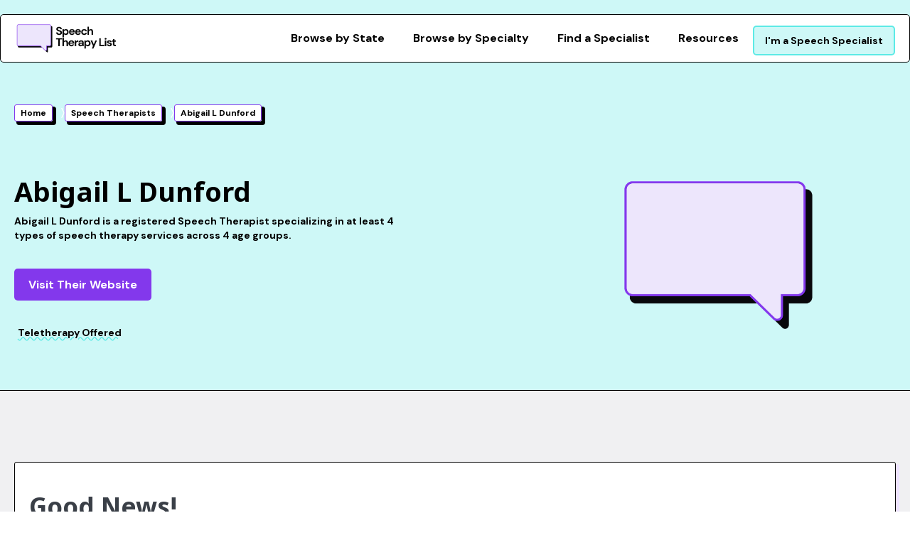

--- FILE ---
content_type: text/html
request_url: https://www.speechtherapylist.com/speech-therapists/abigail-l-dunford
body_size: 7512
content:
<!DOCTYPE html><!-- Last Published: Mon Jan 12 2026 14:18:46 GMT+0000 (Coordinated Universal Time) --><html data-wf-domain="www.speechtherapylist.com" data-wf-page="64b5503f595e57d4a6b74670" data-wf-site="62759b601c2ba60e8a367d77" data-wf-collection="64b5503f595e57d4a6b746a1" data-wf-item-slug="abigail-l-dunford"><head><meta charset="utf-8"/><title>Abigail L Dunford, Speech Therapist | Speech Therapy List</title><meta content="Learn about Abigail L Dunford, and discover other speech therapists in Michigan that specialize in Childhood Language Disorders; Early Intervention; Speech Sound Disorders; Apraxia and more!" name="description"/><meta content="Abigail L Dunford, Speech Therapist | Speech Therapy List" property="og:title"/><meta content="Learn about Abigail L Dunford, and discover other speech therapists in Michigan that specialize in Childhood Language Disorders; Early Intervention; Speech Sound Disorders; Apraxia and more!" property="og:description"/><meta content="https://cdn.prod.website-files.com/627ba81d90589314e84f370e/62fffc8a275b7bbf6d59fce0_62d443a9af5e2e478fb4a248_Illustration%2520of%2520Speech%2520Therapist%2520Talking%2520to%2520Adult%2520Female%2520Patient%2520(2).png" property="og:image"/><meta content="Abigail L Dunford, Speech Therapist | Speech Therapy List" property="twitter:title"/><meta content="Learn about Abigail L Dunford, and discover other speech therapists in Michigan that specialize in Childhood Language Disorders; Early Intervention; Speech Sound Disorders; Apraxia and more!" property="twitter:description"/><meta content="https://cdn.prod.website-files.com/627ba81d90589314e84f370e/62fffc8a275b7bbf6d59fce0_62d443a9af5e2e478fb4a248_Illustration%2520of%2520Speech%2520Therapist%2520Talking%2520to%2520Adult%2520Female%2520Patient%2520(2).png" property="twitter:image"/><meta property="og:type" content="website"/><meta content="summary_large_image" name="twitter:card"/><meta content="width=device-width, initial-scale=1" name="viewport"/><link href="https://cdn.prod.website-files.com/62759b601c2ba60e8a367d77/css/speechtherapylist.webflow.shared.717b2f0a3.min.css" rel="stylesheet" type="text/css" integrity="sha384-cXsvCj47W3/ZxzDyAN6LgnS76tHjUaG48mDCT8CEabHFO5cfbCh3y3ibY1GppB7F" crossorigin="anonymous"/><link href="https://fonts.googleapis.com" rel="preconnect"/><link href="https://fonts.gstatic.com" rel="preconnect" crossorigin="anonymous"/><script src="https://ajax.googleapis.com/ajax/libs/webfont/1.6.26/webfont.js" type="text/javascript"></script><script type="text/javascript">WebFont.load({  google: {    families: ["Noto Sans:300,300italic,regular,italic,500,500italic,600,600italic,700,700italic,800,800italic,900,900italic","Noto Serif:regular,italic,700,700italic","DM Sans:regular,700"]  }});</script><script type="text/javascript">!function(o,c){var n=c.documentElement,t=" w-mod-";n.className+=t+"js",("ontouchstart"in o||o.DocumentTouch&&c instanceof DocumentTouch)&&(n.className+=t+"touch")}(window,document);</script><link href="https://cdn.prod.website-files.com/62759b601c2ba60e8a367d77/68753c0f0010e5fc061ce1b1_Favicon.jpg" rel="shortcut icon" type="image/x-icon"/><link href="https://cdn.prod.website-files.com/62759b601c2ba60e8a367d77/68753c2a6666815f6dabe444_Icon.jpg" rel="apple-touch-icon"/><!-- Google Tag Manager -->
<script>(function(w,d,s,l,i){w[l]=w[l]||[];w[l].push({'gtm.start':
new Date().getTime(),event:'gtm.js'});var f=d.getElementsByTagName(s)[0],
j=d.createElement(s),dl=l!='dataLayer'?'&l='+l:'';j.async=true;j.src=
'https://www.googletagmanager.com/gtm.js?id='+i+dl;f.parentNode.insertBefore(j,f);
})(window,document,'script','dataLayer','GTM-MCCGPSR');</script>
<!-- End Google Tag Manager -->

<!-- Start of HubSpot Embed Code -->
<script type="text/javascript" id="hs-script-loader" async defer src="//js.hs-scripts.com/23546722.js"></script>
<!-- End of HubSpot Embed Code -->


<link rel="stylesheet" href="https://cdnjs.cloudflare.com/ajax/libs/font-awesome/4.7.0/css/font-awesome.min.css">

    <script type="application/ld+json">
    {
      "@context": "https://schema.org",
      "@type": "Organization",
      "url": "https://www.speechtherapylist.com",
      "logo": "https://cdn.prod.website-files.com/62759b601c2ba60e8a367d77/68740d89dd7dd8df4326326b_Wordmark.png"
    }
</script>


    <script type="application/ld+json">
    {
      "@context" : "https://schema.org",
      "@type" : "WebSite",
      "name" : "Speech Therapy List",
      "url" : "https://www.speechtherapylist.com/"
    }
  </script>


<style>
.amzn-native-header {
display: none !important;
}



#hbspt-form-067e0db9-b2ab-4af1-a0c0-cf59491ad274 .inputs-list>li {
    display: inline-block !important;
    padding: 0;
    width: 50% !important;
    padding-top: 0;
}

#hbspt-form-067e0db9-b2ab-4af1-a0c0-cf59491ad274 .hubspot-link__container {
display: none !important;
}

</style>
<script src="https://cdn.prod.website-files.com/62759b601c2ba60e8a367d77%2F64afbe17c265cba5e4bf2e76%2F68b1c717187e0040caecbaa3%2Ffluidseo_schema-0.0.2.js" type="text/javascript"></script></head><body><div data-animation="default" data-collapse="medium" data-duration="400" data-easing="ease" data-easing2="ease" role="banner" class="navbar w-nav"><div class="container---navigation w-container"><a href="/" class="brand w-nav-brand"><img src="https://cdn.prod.website-files.com/62759b601c2ba60e8a367d77/68740d89dd7dd8df4326326b_Wordmark.png" loading="lazy" alt="Speech Therapy List Logo" class="nav-logo"/></a><nav role="navigation" class="nav-menu w-nav-menu"><a href="/regions" class="nav-link w-nav-link">Browse by State</a><a href="/specialties" class="nav-link w-nav-link">Browse by Specialty</a><a href="/speech-therapists" class="nav-link w-nav-link">Find a Specialist</a><a href="/resources" class="nav-link w-nav-link">Resources</a><a href="/listings" class="nav-cta w-button">I&#x27;m a Speech Specialist</a></nav><div class="menu-button w-nav-button"><div class="icon w-icon-nav-menu"></div></div></div></div><div class="section---accent-light"><div class="container---banner---specialist w-container"><div class="breadcrumbs w-embed"><div class="breadcrumbs">
<ul id="breadcrumblist" itemscope itemtype="http://schema.org/BreadcrumbList" class="breadcrumb">

<li itemprop="itemListElement" itemscope itemtype="http://schema.org/ListItem"><a itemprop="item" href="https://www.speechtherapylist.com"><span itemprop="name">Home</span></a><meta itemprop="position" content="1" /></li>

<li itemprop="itemListElement" itemscope itemtype="http://schema.org/ListItem"><a itemprop="item" href="https://www.speechtherapylist.com/speech-therapists/"><span itemprop="name">Speech Therapists</span></a><meta itemprop="position" content="2" /></li>

<li itemprop="itemListElement" itemscope itemtype="http://schema.org/ListItem"><span itemprop="name">Abigail L Dunford</span><meta itemprop="position" content="3" /></li>

</ul>
</div>





<style>

ul.breadcrumb li span {
padding: 3px 8px;
border: 1px solid #8338EC;
border-radius: 3px;
box-shadow: 0 1px 6px 0 rgb(237 226 255 / 100%);
font-size: 12px;
font-weight: 600;
box-shadow: 4px 4px 0 1px #000;
background-color: #fff;
color: #000;
text-decoration: none !important;
}

ul.breadcrumb li:hover span {
cursor: default;
box-shadow: 4px 4px 10px 0 #5DEAE6;
text-decoration: none !important;
}


ul.breadcrumb li {
  display: inline;
}


ul.breadcrumb {
padding: 0px;
list-style: none;
}

ul.breadcrumb li+li:before {
  padding: 8px 0px 8px 8px;
  content: "〉";
  font-weight: 700;
text-decoration: none !important;
}


ul.breadcrumb li a {
display: inline;
color: #0011c7 !important;
text-decoration: none !important;
}

ul.breadcrumb li a span {
cursor: pointer !important;
text-decoration: none !important;
}

@media (min-width: 401px) {



}



  
@media (max-width: 400px) {




}


</style></div><div class="columns-3 w-row"><div class="column-14 w-col w-col-8"><div class="boolean-tags w-condition-invisible"><div class="featured-tag w-condition-invisible">Featured Profile</div></div><div class="single-item-card---header-banner w-embed w-script"><h1 class="card-h1">Abigail L Dunford</h1>
<p>
<script>
function countServices(str) {
str = str.replace(/(^\s*)|(\s*$)/gi,"");
str = str.replace(/[ ]{2,}/gi," ");
str = str.replace(/\n /,"\n");
return str.split('; ').length;
}

function countAges(str) {
str = str.replace(/(^\s*)|(\s*$)/gi,"");
str = str.replace(/[ ]{2,}/gi," ");
str = str.replace(/\n /,"\n");
return str.split('; ').length;
}

document.write("Abigail L Dunford is a registered Speech Therapist specializing in at least ");
document.write(countServices("Childhood Language Disorders; Early Intervention; Speech Sound Disorders; Apraxia"));
document.write(" types of speech therapy services across ");
document.write(countAges("Toddlers; Preschoolers; School-Aged Children; Teenagers"));
document.write(" age groups.");
</script>

</p></div><div class="single-item-card---header w-embed"><div style="padding-top: 20px;padding-bottom: 20px;"><a href="http://www.dunfordspeech.com?utm_source=SpeechTherapyList.com&utm_medium=referral" therapist-id="abigail-l-dunford" target="_blank" class="single-card-btn-blue">Visit Their Website</a></div></div><div class="teletherapy-tag---enabled w-dyn-list"><div role="list" class="w-dyn-items"><div role="listitem" class="w-dyn-item"><div class="code-embed w-embed"><a href="/regions/michigan?teletherapy=true" class="teletherapy-link" title="Speech Therapists in Michigan Offering Teletherapy Services">Teletherapy Offered</a></div></div></div></div></div><div class="w-col w-col-4"><div class="w-dyn-list"><div class="empty-state w-dyn-empty"><img sizes="(max-width: 767px) 92vw, (max-width: 991px) 209.328125px, 279.984375px" srcset="https://cdn.prod.website-files.com/62759b601c2ba60e8a367d77/68740ddf01fef86d7c91714b_Icon-p-500.png 500w, https://cdn.prod.website-files.com/62759b601c2ba60e8a367d77/68740ddf01fef86d7c91714b_Icon-p-800.png 800w, https://cdn.prod.website-files.com/62759b601c2ba60e8a367d77/68740ddf01fef86d7c91714b_Icon.png 1000w" alt="" src="https://cdn.prod.website-files.com/62759b601c2ba60e8a367d77/68740ddf01fef86d7c91714b_Icon.png" loading="lazy" class="empty-state"/></div></div></div></div></div></div><section class="section---grey-blog"><div class="w-layout-blockcontainer container w-container"><div class="specialist-details"><div class="single-item-card"><div class="single-item-card---outer"><div class="single-item-card---inner"><div class="single-item-card---header w-embed"><h2>
Good News! <br>Abigail L Dunford Offers Speech Therapy Services Near You in Michigan
</h2></div><div class="w-layout-grid single-item-card---details"><div id="w-node-_1ef066e5-003c-40af-ed32-631d9f58fe9c-a6b74670" class="single-item-card---field">Services:</div><div id="w-node-e28cf522-a98e-1783-a434-98d2b07ef68d-a6b74670" class="w-embed w-script"><div class="service-abigail-l-dunford">Childhood Language Disorders; Early Intervention; Speech Sound Disorders; Apraxia</div>

<script>
var servicesNode = document.querySelector('.service-abigail-l-dunford');
var services = servicesNode.innerHTML.split('; ');
var str = "Michigan";
str = str.replace(/\s+/g, '-').toLowerCase();
var servicesHTML = [];
services.forEach(function(service){
servicesHTML.push('<div class="service-tag-link"><a href="/regions/' + str + '?services=' + service + '" class="tag-links" title="' + service + ' Specialists in Michigan" fs-cmsfilter-field="services">' + service + '</a></div>');
});

servicesNode.innerHTML = servicesHTML.join('');

</script></div><div id="w-node-_8479806d-d31a-c983-4c57-6fc7db4434ef-a6b74670" class="single-item-card---field">Age Groups:</div><div id="w-node-_86ead33a-8835-3bc1-0d4a-95b53d4854b4-a6b74670" class="tag-box-ages---display w-embed w-script"><div class="age-abigail-l-dunford">Toddlers; Preschoolers; School-Aged Children; Teenagers</div>

<script>
var agesNode = document.querySelector('.age-abigail-l-dunford');
var ages = agesNode.innerHTML.split('; ');
var str = "Michigan";
str = str.replace(/\s+/g, '-').toLowerCase();
var agesHTML = [];
ages.forEach(function(age){
agesHTML.push('<div class="age-tag-link"><a href="/regions/' + str + '?ages=' + age + '" class="tag-links" title="Speech Therapists in Michigan that work with ' + age + '" fs-cmsfilter-field="ages">' + age + '</a></div>');
});

agesNode.innerHTML = agesHTML.join('');

</script></div><div id="w-node-_5b316d0d-573d-00d8-a2da-09b0f6bfa085-a6b74670" class="single-item-card---field">Certification:</div><div id="w-node-c4c7d972-c1b3-37cd-6e4f-b317093ff287-a6b74670" class="single-item-card---value">CCC-SLP</div><div id="w-node-_9046b95b-bc1f-0e1f-6f9a-b95e861b111e-a6b74670" class="single-item-card---field">Education:</div><div id="w-node-cc68d181-902c-9f64-7d8f-7d0b787594ae-a6b74670" class="education-embed w-embed w-script"><div id="target" class="white-space-pre-wrap" style="">

</div>

<script>
const target = document.getElementById('target');
const text = `Speech-Language Pathology
 MS - Master of Science in Speech-Language Pathology
 Wayne State University, 2008`;

target.innerHTML += `<p>${text.trim()}</p>`;
</script>

<style>
.white-space-pre-wrap p{
white-space: pre-line;
}
</style></div></div><div class="w-layout-grid single-item-card---details-location"><div id="w-node-c49d8fc1-81d8-c7cb-3e3e-a0026b3d6f27-a6b74670" class="single-item-card---field">Location:</div><div id="w-node-c49d8fc1-81d8-c7cb-3e3e-a0026b3d6f29-a6b74670" class="w-dyn-list"><div role="list" class="w-dyn-items"><div role="listitem" class="w-dyn-item"><a id="w-node-c49d8fc1-81d8-c7cb-3e3e-a0026b3d6f2c-a6b74670" href="/regions/michigan" target="_blank" class="w-inline-block"><div id="w-node-c49d8fc1-81d8-c7cb-3e3e-a0026b3d6f2d-a6b74670" class="single-item-card---field">Michigan</div></a></div></div></div></div><div class="single-item-card---cta-outer"><div class="single-item-card---cta w-embed"><a href="http://www.dunfordspeech.com?utm_source=SpeechTherapyList.com&utm_medium=referral" therapist-id="abigail-l-dunford" target="_blank" class="single-card-btn-blue">Visit Their Website</a></div></div></div></div></div></div><h2 class="similar-therapists-h2">Similar Speech Therapists:</h2><div class="related-therapists-list w-dyn-list"><div role="list" class="related-therapists-list---grid w-dyn-items"><div role="listitem" class="card-list-item---outer w-dyn-item"><article class="article"><a href="/speech-therapists/jeffrey-a-howell" class="card-list-item---link w-inline-block"><div class="related-card-list-item---inner"><div class="boolean-tags"><div class="featured-tag w-condition-invisible">Featured Profile</div><div class="related-teletherapy-tag---enabled w-condition-invisible">Teletherapy Available</div><div class="related-teletherapy-tag---disabled">Teletherapy Not Available</div></div><div class="card-list-item---title">Jeffrey A Howell</div><div class="related-card---value-bold">Michigan</div><div class="related-card---embed-outer"><div class="related-card---value w-embed w-script"><script>
function countServices(str) {
str = str.replace(/(^\s*)|(\s*$)/gi,"");
str = str.replace(/[ ]{2,}/gi," ");
str = str.replace(/\n /,"\n");
return str.split('; ').length;
}

function countAges(str) {
str = str.replace(/(^\s*)|(\s*$)/gi,"");
str = str.replace(/[ ]{2,}/gi," ");
str = str.replace(/\n /,"\n");
return str.split('; ').length;
}

document.write("Specializes in at least ");
document.write(countServices("Swallowing Disorders; Voice Disorders; Laryngectomy; Aphasia"));
document.write(" types of speech therapy services across ");
document.write(countAges("Preschoolers; School-Aged Children; Teenagers; Adults; Seniors (65 to 74 Years Old); Seniors (75+ Years Old)"));
document.write(" age groups.</p>");
</script></div></div><div class="card-list-item---cta-label">Visit Their Profile</div></div></a></article></div><div role="listitem" class="card-list-item---outer w-dyn-item"><article class="article"><a href="/speech-therapists/leah-towers" class="card-list-item---link w-inline-block"><div class="related-card-list-item---inner"><div class="boolean-tags"><div class="featured-tag w-condition-invisible">Featured Profile</div><div class="related-teletherapy-tag---enabled">Teletherapy Available</div><div class="related-teletherapy-tag---disabled w-condition-invisible">Teletherapy Not Available</div></div><div class="card-list-item---title">Leah Towers</div><div class="related-card---value-bold">Michigan</div><div class="related-card---embed-outer"><div class="related-card---value w-embed w-script"><script>
function countServices(str) {
str = str.replace(/(^\s*)|(\s*$)/gi,"");
str = str.replace(/[ ]{2,}/gi," ");
str = str.replace(/\n /,"\n");
return str.split('; ').length;
}

function countAges(str) {
str = str.replace(/(^\s*)|(\s*$)/gi,"");
str = str.replace(/[ ]{2,}/gi," ");
str = str.replace(/\n /,"\n");
return str.split('; ').length;
}

document.write("Specializes in at least ");
document.write(countServices("Childhood Language Disorders; Early Intervention; Literacy; Speech Sound Disorders; Apraxia; Telehealth"));
document.write(" types of speech therapy services across ");
document.write(countAges("Preschoolers; School-Aged Children"));
document.write(" age groups.</p>");
</script></div></div><div class="card-list-item---cta-label">Visit Their Profile</div></div></a></article></div><div role="listitem" class="card-list-item---outer w-dyn-item"><article class="article"><a href="/speech-therapists/courtney-s-joesel" class="card-list-item---link w-inline-block"><div class="related-card-list-item---inner"><div class="boolean-tags"><div class="featured-tag w-condition-invisible">Featured Profile</div><div class="related-teletherapy-tag---enabled w-condition-invisible">Teletherapy Available</div><div class="related-teletherapy-tag---disabled">Teletherapy Not Available</div></div><div class="card-list-item---title">Courtney S Joesel</div><div class="related-card---value-bold">Michigan</div><div class="related-card---embed-outer"><div class="related-card---value w-embed w-script"><script>
function countServices(str) {
str = str.replace(/(^\s*)|(\s*$)/gi,"");
str = str.replace(/[ ]{2,}/gi," ");
str = str.replace(/\n /,"\n");
return str.split('; ').length;
}

function countAges(str) {
str = str.replace(/(^\s*)|(\s*$)/gi,"");
str = str.replace(/[ ]{2,}/gi," ");
str = str.replace(/\n /,"\n");
return str.split('; ').length;
}

document.write("Specializes in at least ");
document.write(countServices("Childhood Language Disorders; Oral myofunctional disorders; Speech Sound Disorders; Autism; Developmental disorders"));
document.write(" types of speech therapy services across ");
document.write(countAges("Infants; Toddlers; Preschoolers; School-Aged Children; Teenagers"));
document.write(" age groups.</p>");
</script></div></div><div class="card-list-item---cta-label">Visit Their Profile</div></div></a></article></div><div role="listitem" class="card-list-item---outer w-dyn-item"><article class="article"><a href="/speech-therapists/sydney-j-stiverson" class="card-list-item---link w-inline-block"><div class="related-card-list-item---inner"><div class="boolean-tags"><div class="featured-tag w-condition-invisible">Featured Profile</div><div class="related-teletherapy-tag---enabled w-condition-invisible">Teletherapy Available</div><div class="related-teletherapy-tag---disabled">Teletherapy Not Available</div></div><div class="card-list-item---title">Sydney J Stiverson</div><div class="related-card---value-bold">Michigan</div><div class="related-card---embed-outer"><div class="related-card---value w-embed w-script"><script>
function countServices(str) {
str = str.replace(/(^\s*)|(\s*$)/gi,"");
str = str.replace(/[ ]{2,}/gi," ");
str = str.replace(/\n /,"\n");
return str.split('; ').length;
}

function countAges(str) {
str = str.replace(/(^\s*)|(\s*$)/gi,"");
str = str.replace(/[ ]{2,}/gi," ");
str = str.replace(/\n /,"\n");
return str.split('; ').length;
}

document.write("Specializes in at least ");
document.write(countServices("Apraxia; Childhood Language Disorders; Autism; Social Communication Disorders; Speech Sound Disorders"));
document.write(" types of speech therapy services across ");
document.write(countAges("Toddlers; Preschoolers; School-Aged Children; Teenagers; Adults"));
document.write(" age groups.</p>");
</script></div></div><div class="card-list-item---cta-label">Visit Their Profile</div></div></a></article></div></div></div></div></section><section class="section---brand-light"><div class="w-layout-blockcontainer container w-container"><div class="feature-blog-list"><h2 class="homepage-h2">Helpful Tips for Your Speech Therapy Search</h2><div class="w-dyn-list"><div role="list" class="blog-list w-dyn-items"><div role="listitem" class="collection-item-3 w-dyn-item"><div class="single-article-card---inner"><a href="/resources/the-role-of-parents-in-speech-therapy-for-children" target="_blank" class="article-list-title">The Role of Parents in Speech Therapy for Children</a><a href="/resources/the-role-of-parents-in-speech-therapy-for-children" target="_blank" class="link-6">Read the Article</a></div><a href="/resources/the-role-of-parents-in-speech-therapy-for-children" target="_blank" class="image-6 w-inline-block"><img src="https://cdn.prod.website-files.com/627ba81d90589314e84f370e/64ed137b8c75d82702672206_Blog%20Post%20Image%20Card%20(850%20%C3%97%20850%20px)%20(2).png" loading="lazy" alt="" sizes="(max-width: 767px) 100vw, (max-width: 991px) 727.4140625px, 939.9375px" srcset="https://cdn.prod.website-files.com/627ba81d90589314e84f370e/64ed137b8c75d82702672206_Blog%20Post%20Image%20Card%20(850%20%C3%97%20850%20px)%20(2)-p-500.png 500w, https://cdn.prod.website-files.com/627ba81d90589314e84f370e/64ed137b8c75d82702672206_Blog%20Post%20Image%20Card%20(850%20%C3%97%20850%20px)%20(2)-p-800.png 800w, https://cdn.prod.website-files.com/627ba81d90589314e84f370e/64ed137b8c75d82702672206_Blog%20Post%20Image%20Card%20(850%20%C3%97%20850%20px)%20(2).png 850w" class="image-6-img"/></a></div><div role="listitem" class="collection-item-3 w-dyn-item"><div class="single-article-card---inner"><a href="/resources/why-early-intervention-in-speech-therapy-is-crucial-for-children" target="_blank" class="article-list-title">Why Early Intervention in Speech Therapy is Crucial for Children</a><a href="/resources/why-early-intervention-in-speech-therapy-is-crucial-for-children" target="_blank" class="link-6">Read the Article</a></div><a href="/resources/why-early-intervention-in-speech-therapy-is-crucial-for-children" target="_blank" class="image-6 w-inline-block"><img src="https://cdn.prod.website-files.com/627ba81d90589314e84f370e/6446a7baefafd42e45961bbe_Why%20Early%20Intervention%20in%20Speech%20Therapy%20is%20Crucial%20for%20Children.png" loading="lazy" alt="" sizes="(max-width: 767px) 100vw, (max-width: 991px) 727.4140625px, 939.9375px" srcset="https://cdn.prod.website-files.com/627ba81d90589314e84f370e/6446a7baefafd42e45961bbe_Why%20Early%20Intervention%20in%20Speech%20Therapy%20is%20Crucial%20for%20Children-p-500.png 500w, https://cdn.prod.website-files.com/627ba81d90589314e84f370e/6446a7baefafd42e45961bbe_Why%20Early%20Intervention%20in%20Speech%20Therapy%20is%20Crucial%20for%20Children-p-800.png 800w, https://cdn.prod.website-files.com/627ba81d90589314e84f370e/6446a7baefafd42e45961bbe_Why%20Early%20Intervention%20in%20Speech%20Therapy%20is%20Crucial%20for%20Children.png 850w" class="image-6-img"/></a></div><div role="listitem" class="collection-item-3 w-dyn-item"><div class="single-article-card---inner"><a href="/resources/10-things-to-consider-when-looking-for-a-speech-therapist-near-you" target="_blank" class="article-list-title">10 Things to Consider When Looking for a Speech Therapist Near You</a><a href="/resources/10-things-to-consider-when-looking-for-a-speech-therapist-near-you" target="_blank" class="link-6">Read the Article</a></div><a href="/resources/10-things-to-consider-when-looking-for-a-speech-therapist-near-you" target="_blank" class="image-6 w-inline-block"><img src="https://cdn.prod.website-files.com/627ba81d90589314e84f370e/686c8570c94358c370d3354a_SpeechTherapyList.com%20Resource%20Header.jpg" loading="lazy" alt="" sizes="(max-width: 767px) 100vw, (max-width: 991px) 727.4140625px, 939.9375px" srcset="https://cdn.prod.website-files.com/627ba81d90589314e84f370e/686c8570c94358c370d3354a_SpeechTherapyList.com%20Resource%20Header-p-500.jpg 500w, https://cdn.prod.website-files.com/627ba81d90589314e84f370e/686c8570c94358c370d3354a_SpeechTherapyList.com%20Resource%20Header-p-800.jpg 800w, https://cdn.prod.website-files.com/627ba81d90589314e84f370e/686c8570c94358c370d3354a_SpeechTherapyList.com%20Resource%20Header.jpg 850w" class="image-6-img"/></a></div></div></div></div><a href="/resources" class="single-card-btn-blue w-button">View More Resources</a></div></section><footer id="footer" class="footer"><div class="container---footer w-container"><div class="columns w-row"><div class="footer-logo w-col w-col-2 w-col-stack"><a href="/" class="footer-logo w-inline-block"><img src="https://cdn.prod.website-files.com/62759b601c2ba60e8a367d77/687416e24395204404efb199_Wordmark%20-%20Dark%20BG.svg" loading="lazy" width="Auto" height="50" alt=""/></a></div><div class="footer-content w-col w-col-10 w-col-stack"><h2 class="footer-h2">Find Speech Therapists by State<br/></h2><div class="w-dyn-list"><div role="list" class="footer-list w-dyn-items"><div role="listitem" class="collection-item-2 w-dyn-item"><a href="/regions/alabama" class="footer-list-links">Alabama</a></div><div role="listitem" class="collection-item-2 w-dyn-item"><a href="/regions/alaska" class="footer-list-links">Alaska</a></div><div role="listitem" class="collection-item-2 w-dyn-item"><a href="/regions/arizona" class="footer-list-links">Arizona</a></div><div role="listitem" class="collection-item-2 w-dyn-item"><a href="/regions/arkansas" class="footer-list-links">Arkansas</a></div><div role="listitem" class="collection-item-2 w-dyn-item"><a href="/regions/california" class="footer-list-links">California</a></div><div role="listitem" class="collection-item-2 w-dyn-item"><a href="/regions/colorado" class="footer-list-links">Colorado</a></div><div role="listitem" class="collection-item-2 w-dyn-item"><a href="/regions/connecticut" class="footer-list-links">Connecticut</a></div><div role="listitem" class="collection-item-2 w-dyn-item"><a href="/regions/delaware" class="footer-list-links">Delaware</a></div><div role="listitem" class="collection-item-2 w-dyn-item"><a href="/regions/district-of-columbia" class="footer-list-links">District of Columbia</a></div><div role="listitem" class="collection-item-2 w-dyn-item"><a href="/regions/florida" class="footer-list-links">Florida</a></div><div role="listitem" class="collection-item-2 w-dyn-item"><a href="/regions/georgia" class="footer-list-links">Georgia</a></div><div role="listitem" class="collection-item-2 w-dyn-item"><a href="/regions/hawaii" class="footer-list-links">Hawaii</a></div><div role="listitem" class="collection-item-2 w-dyn-item"><a href="/regions/idaho" class="footer-list-links">Idaho</a></div><div role="listitem" class="collection-item-2 w-dyn-item"><a href="/regions/illinois" class="footer-list-links">Illinois</a></div><div role="listitem" class="collection-item-2 w-dyn-item"><a href="/regions/indiana" class="footer-list-links">Indiana</a></div><div role="listitem" class="collection-item-2 w-dyn-item"><a href="/regions/iowa" class="footer-list-links">Iowa</a></div><div role="listitem" class="collection-item-2 w-dyn-item"><a href="/regions/kansas" class="footer-list-links">Kansas</a></div><div role="listitem" class="collection-item-2 w-dyn-item"><a href="/regions/kentucky" class="footer-list-links">Kentucky</a></div><div role="listitem" class="collection-item-2 w-dyn-item"><a href="/regions/louisiana" class="footer-list-links">Louisiana</a></div><div role="listitem" class="collection-item-2 w-dyn-item"><a href="/regions/maine" class="footer-list-links">Maine</a></div><div role="listitem" class="collection-item-2 w-dyn-item"><a href="/regions/maryland" class="footer-list-links">Maryland</a></div><div role="listitem" class="collection-item-2 w-dyn-item"><a href="/regions/massachusetts" class="footer-list-links">Massachusetts</a></div><div role="listitem" class="collection-item-2 w-dyn-item"><a href="/regions/michigan" class="footer-list-links">Michigan</a></div><div role="listitem" class="collection-item-2 w-dyn-item"><a href="/regions/minnesota" class="footer-list-links">Minnesota</a></div><div role="listitem" class="collection-item-2 w-dyn-item"><a href="/regions/mississippi" class="footer-list-links">Mississippi</a></div><div role="listitem" class="collection-item-2 w-dyn-item"><a href="/regions/missouri" class="footer-list-links">Missouri</a></div><div role="listitem" class="collection-item-2 w-dyn-item"><a href="/regions/montana" class="footer-list-links">Montana</a></div><div role="listitem" class="collection-item-2 w-dyn-item"><a href="/regions/nebraska" class="footer-list-links">Nebraska</a></div><div role="listitem" class="collection-item-2 w-dyn-item"><a href="/regions/nevada" class="footer-list-links">Nevada</a></div><div role="listitem" class="collection-item-2 w-dyn-item"><a href="/regions/new-hampshire" class="footer-list-links">New Hampshire</a></div><div role="listitem" class="collection-item-2 w-dyn-item"><a href="/regions/new-jersey" class="footer-list-links">New Jersey</a></div><div role="listitem" class="collection-item-2 w-dyn-item"><a href="/regions/new-mexico" class="footer-list-links">New Mexico</a></div><div role="listitem" class="collection-item-2 w-dyn-item"><a href="/regions/new-york" class="footer-list-links">New York</a></div><div role="listitem" class="collection-item-2 w-dyn-item"><a href="/regions/north-carolina" class="footer-list-links">North Carolina</a></div><div role="listitem" class="collection-item-2 w-dyn-item"><a href="/regions/north-dakota" class="footer-list-links">North Dakota</a></div><div role="listitem" class="collection-item-2 w-dyn-item"><a href="/regions/ohio" class="footer-list-links">Ohio</a></div><div role="listitem" class="collection-item-2 w-dyn-item"><a href="/regions/oklahoma" class="footer-list-links">Oklahoma</a></div><div role="listitem" class="collection-item-2 w-dyn-item"><a href="/regions/oregon" class="footer-list-links">Oregon</a></div><div role="listitem" class="collection-item-2 w-dyn-item"><a href="/regions/pennsylvania" class="footer-list-links">Pennsylvania</a></div><div role="listitem" class="collection-item-2 w-dyn-item"><a href="/regions/puerto-rico" class="footer-list-links">Puerto Rico</a></div><div role="listitem" class="collection-item-2 w-dyn-item"><a href="/regions/rhode-island" class="footer-list-links">Rhode Island</a></div><div role="listitem" class="collection-item-2 w-dyn-item"><a href="/regions/south-carolina" class="footer-list-links">South Carolina</a></div><div role="listitem" class="collection-item-2 w-dyn-item"><a href="/regions/south-dakota" class="footer-list-links">South Dakota</a></div><div role="listitem" class="collection-item-2 w-dyn-item"><a href="/regions/tennessee" class="footer-list-links">Tennessee</a></div><div role="listitem" class="collection-item-2 w-dyn-item"><a href="/regions/texas" class="footer-list-links">Texas</a></div><div role="listitem" class="collection-item-2 w-dyn-item"><a href="/regions/utah" class="footer-list-links">Utah</a></div><div role="listitem" class="collection-item-2 w-dyn-item"><a href="/regions/vermont" class="footer-list-links">Vermont</a></div><div role="listitem" class="collection-item-2 w-dyn-item"><a href="/regions/virginia" class="footer-list-links">Virginia</a></div><div role="listitem" class="collection-item-2 w-dyn-item"><a href="/regions/washington" class="footer-list-links">Washington</a></div><div role="listitem" class="collection-item-2 w-dyn-item"><a href="/regions/west-virginia" class="footer-list-links">West Virginia</a></div><div role="listitem" class="collection-item-2 w-dyn-item"><a href="/regions/wisconsin" class="footer-list-links">Wisconsin</a></div><div role="listitem" class="collection-item-2 w-dyn-item"><a href="/regions/wyoming" class="footer-list-links">Wyoming</a></div></div></div><div class="footer-content-2 w-row"><div class="w-col w-col-4"><div class="footer-bottom---col-1 w-embed w-script">© <script>document.write(new Date().getFullYear());</script> Speech Therapy List</div></div><div class="w-col w-col-4"><div class="footer-bottom---col-2 w-embed"><span style="color: #FF1616;">&hearts;</span> Built in Salem, MA</div></div><div class="w-col w-col-4"><div class="footer-bottom---col-3 w-embed">Site Developed by <a href="https://justinmiller.co/?utm_source=referral&utm_medium=speechtherapylist.com" target="_blank" rel="noopener" style="color: #ffffff; text-decoration: underline;">justinmiller.co</a></div></div></div></div></div></div></footer><script src="https://d3e54v103j8qbb.cloudfront.net/js/jquery-3.5.1.min.dc5e7f18c8.js?site=62759b601c2ba60e8a367d77" type="text/javascript" integrity="sha256-9/aliU8dGd2tb6OSsuzixeV4y/faTqgFtohetphbbj0=" crossorigin="anonymous"></script><script src="https://cdn.prod.website-files.com/62759b601c2ba60e8a367d77/js/webflow.schunk.59c6248219f37ae8.js" type="text/javascript" integrity="sha384-SiwpjJNf9ZitucDlWa0ARYbaOcz0PUxo+U1JokcCeias7QOSgb93xI+PogbjFilN" crossorigin="anonymous"></script><script src="https://cdn.prod.website-files.com/62759b601c2ba60e8a367d77/js/webflow.schunk.cf8facac5f825095.js" type="text/javascript" integrity="sha384-c/fRutWbee/myRNYBn+964LOo+jS7z+8nVInBNQHBsvIYZWfmzU5FixATavV+vks" crossorigin="anonymous"></script><script src="https://cdn.prod.website-files.com/62759b601c2ba60e8a367d77/js/webflow.767894f0.755055238770c686.js" type="text/javascript" integrity="sha384-kfCA+ytvTN3k/hOUf4TMtIrN1CuoIMACn/3qpBNxQ5nQJCRhWqoiaxG3qAULJ9fO" crossorigin="anonymous"></script><!-- Google Tag Manager (noscript) -->
<noscript><iframe src="https://www.googletagmanager.com/ns.html?id=GTM-MCCGPSR"
height="0" width="0" style="display:none;visibility:hidden"></iframe></noscript>
<!-- End Google Tag Manager (noscript) -->

</body></html>

--- FILE ---
content_type: text/css
request_url: https://cdn.prod.website-files.com/62759b601c2ba60e8a367d77/css/speechtherapylist.webflow.shared.717b2f0a3.min.css
body_size: 16073
content:
html{-webkit-text-size-adjust:100%;-ms-text-size-adjust:100%;font-family:sans-serif}body{margin:0}article,aside,details,figcaption,figure,footer,header,hgroup,main,menu,nav,section,summary{display:block}audio,canvas,progress,video{vertical-align:baseline;display:inline-block}audio:not([controls]){height:0;display:none}[hidden],template{display:none}a{background-color:#0000}a:active,a:hover{outline:0}abbr[title]{border-bottom:1px dotted}b,strong{font-weight:700}dfn{font-style:italic}h1{margin:.67em 0;font-size:2em}mark{color:#000;background:#ff0}small{font-size:80%}sub,sup{vertical-align:baseline;font-size:75%;line-height:0;position:relative}sup{top:-.5em}sub{bottom:-.25em}img{border:0}svg:not(:root){overflow:hidden}hr{box-sizing:content-box;height:0}pre{overflow:auto}code,kbd,pre,samp{font-family:monospace;font-size:1em}button,input,optgroup,select,textarea{color:inherit;font:inherit;margin:0}button{overflow:visible}button,select{text-transform:none}button,html input[type=button],input[type=reset]{-webkit-appearance:button;cursor:pointer}button[disabled],html input[disabled]{cursor:default}button::-moz-focus-inner,input::-moz-focus-inner{border:0;padding:0}input{line-height:normal}input[type=checkbox],input[type=radio]{box-sizing:border-box;padding:0}input[type=number]::-webkit-inner-spin-button,input[type=number]::-webkit-outer-spin-button{height:auto}input[type=search]{-webkit-appearance:none}input[type=search]::-webkit-search-cancel-button,input[type=search]::-webkit-search-decoration{-webkit-appearance:none}legend{border:0;padding:0}textarea{overflow:auto}optgroup{font-weight:700}table{border-collapse:collapse;border-spacing:0}td,th{padding:0}@font-face{font-family:webflow-icons;src:url([data-uri])format("truetype");font-weight:400;font-style:normal}[class^=w-icon-],[class*=\ w-icon-]{speak:none;font-variant:normal;text-transform:none;-webkit-font-smoothing:antialiased;-moz-osx-font-smoothing:grayscale;font-style:normal;font-weight:400;line-height:1;font-family:webflow-icons!important}.w-icon-slider-right:before{content:""}.w-icon-slider-left:before{content:""}.w-icon-nav-menu:before{content:""}.w-icon-arrow-down:before,.w-icon-dropdown-toggle:before{content:""}.w-icon-file-upload-remove:before{content:""}.w-icon-file-upload-icon:before{content:""}*{box-sizing:border-box}html{height:100%}body{color:#333;background-color:#fff;min-height:100%;margin:0;font-family:Arial,sans-serif;font-size:14px;line-height:20px}img{vertical-align:middle;max-width:100%;display:inline-block}html.w-mod-touch *{background-attachment:scroll!important}.w-block{display:block}.w-inline-block{max-width:100%;display:inline-block}.w-clearfix:before,.w-clearfix:after{content:" ";grid-area:1/1/2/2;display:table}.w-clearfix:after{clear:both}.w-hidden{display:none}.w-button{color:#fff;line-height:inherit;cursor:pointer;background-color:#3898ec;border:0;border-radius:0;padding:9px 15px;text-decoration:none;display:inline-block}input.w-button{-webkit-appearance:button}html[data-w-dynpage] [data-w-cloak]{color:#0000!important}.w-code-block{margin:unset}pre.w-code-block code{all:inherit}.w-optimization{display:contents}.w-webflow-badge,.w-webflow-badge>img{box-sizing:unset;width:unset;height:unset;max-height:unset;max-width:unset;min-height:unset;min-width:unset;margin:unset;padding:unset;float:unset;clear:unset;border:unset;border-radius:unset;background:unset;background-image:unset;background-position:unset;background-size:unset;background-repeat:unset;background-origin:unset;background-clip:unset;background-attachment:unset;background-color:unset;box-shadow:unset;transform:unset;direction:unset;font-family:unset;font-weight:unset;color:unset;font-size:unset;line-height:unset;font-style:unset;font-variant:unset;text-align:unset;letter-spacing:unset;-webkit-text-decoration:unset;text-decoration:unset;text-indent:unset;text-transform:unset;list-style-type:unset;text-shadow:unset;vertical-align:unset;cursor:unset;white-space:unset;word-break:unset;word-spacing:unset;word-wrap:unset;transition:unset}.w-webflow-badge{white-space:nowrap;cursor:pointer;box-shadow:0 0 0 1px #0000001a,0 1px 3px #0000001a;visibility:visible!important;opacity:1!important;z-index:2147483647!important;color:#aaadb0!important;overflow:unset!important;background-color:#fff!important;border-radius:3px!important;width:auto!important;height:auto!important;margin:0!important;padding:6px!important;font-size:12px!important;line-height:14px!important;text-decoration:none!important;display:inline-block!important;position:fixed!important;inset:auto 12px 12px auto!important;transform:none!important}.w-webflow-badge>img{position:unset;visibility:unset!important;opacity:1!important;vertical-align:middle!important;display:inline-block!important}h1,h2,h3,h4,h5,h6{margin-bottom:10px;font-weight:700}h1{margin-top:20px;font-size:38px;line-height:44px}h2{margin-top:20px;font-size:32px;line-height:36px}h3{margin-top:20px;font-size:24px;line-height:30px}h4{margin-top:10px;font-size:18px;line-height:24px}h5{margin-top:10px;font-size:14px;line-height:20px}h6{margin-top:10px;font-size:12px;line-height:18px}p{margin-top:0;margin-bottom:10px}blockquote{border-left:5px solid #e2e2e2;margin:0 0 10px;padding:10px 20px;font-size:18px;line-height:22px}figure{margin:0 0 10px}figcaption{text-align:center;margin-top:5px}ul,ol{margin-top:0;margin-bottom:10px;padding-left:40px}.w-list-unstyled{padding-left:0;list-style:none}.w-embed:before,.w-embed:after{content:" ";grid-area:1/1/2/2;display:table}.w-embed:after{clear:both}.w-video{width:100%;padding:0;position:relative}.w-video iframe,.w-video object,.w-video embed{border:none;width:100%;height:100%;position:absolute;top:0;left:0}fieldset{border:0;margin:0;padding:0}button,[type=button],[type=reset]{cursor:pointer;-webkit-appearance:button;border:0}.w-form{margin:0 0 15px}.w-form-done{text-align:center;background-color:#ddd;padding:20px;display:none}.w-form-fail{background-color:#ffdede;margin-top:10px;padding:10px;display:none}label{margin-bottom:5px;font-weight:700;display:block}.w-input,.w-select{color:#333;vertical-align:middle;background-color:#fff;border:1px solid #ccc;width:100%;height:38px;margin-bottom:10px;padding:8px 12px;font-size:14px;line-height:1.42857;display:block}.w-input::placeholder,.w-select::placeholder{color:#999}.w-input:focus,.w-select:focus{border-color:#3898ec;outline:0}.w-input[disabled],.w-select[disabled],.w-input[readonly],.w-select[readonly],fieldset[disabled] .w-input,fieldset[disabled] .w-select{cursor:not-allowed}.w-input[disabled]:not(.w-input-disabled),.w-select[disabled]:not(.w-input-disabled),.w-input[readonly],.w-select[readonly],fieldset[disabled]:not(.w-input-disabled) .w-input,fieldset[disabled]:not(.w-input-disabled) .w-select{background-color:#eee}textarea.w-input,textarea.w-select{height:auto}.w-select{background-color:#f3f3f3}.w-select[multiple]{height:auto}.w-form-label{cursor:pointer;margin-bottom:0;font-weight:400;display:inline-block}.w-radio{margin-bottom:5px;padding-left:20px;display:block}.w-radio:before,.w-radio:after{content:" ";grid-area:1/1/2/2;display:table}.w-radio:after{clear:both}.w-radio-input{float:left;margin:3px 0 0 -20px;line-height:normal}.w-file-upload{margin-bottom:10px;display:block}.w-file-upload-input{opacity:0;z-index:-100;width:.1px;height:.1px;position:absolute;overflow:hidden}.w-file-upload-default,.w-file-upload-uploading,.w-file-upload-success{color:#333;display:inline-block}.w-file-upload-error{margin-top:10px;display:block}.w-file-upload-default.w-hidden,.w-file-upload-uploading.w-hidden,.w-file-upload-error.w-hidden,.w-file-upload-success.w-hidden{display:none}.w-file-upload-uploading-btn{cursor:pointer;background-color:#fafafa;border:1px solid #ccc;margin:0;padding:8px 12px;font-size:14px;font-weight:400;display:flex}.w-file-upload-file{background-color:#fafafa;border:1px solid #ccc;flex-grow:1;justify-content:space-between;margin:0;padding:8px 9px 8px 11px;display:flex}.w-file-upload-file-name{font-size:14px;font-weight:400;display:block}.w-file-remove-link{cursor:pointer;width:auto;height:auto;margin-top:3px;margin-left:10px;padding:3px;display:block}.w-icon-file-upload-remove{margin:auto;font-size:10px}.w-file-upload-error-msg{color:#ea384c;padding:2px 0;display:inline-block}.w-file-upload-info{padding:0 12px;line-height:38px;display:inline-block}.w-file-upload-label{cursor:pointer;background-color:#fafafa;border:1px solid #ccc;margin:0;padding:8px 12px;font-size:14px;font-weight:400;display:inline-block}.w-icon-file-upload-icon,.w-icon-file-upload-uploading{width:20px;margin-right:8px;display:inline-block}.w-icon-file-upload-uploading{height:20px}.w-container{max-width:940px;margin-left:auto;margin-right:auto}.w-container:before,.w-container:after{content:" ";grid-area:1/1/2/2;display:table}.w-container:after{clear:both}.w-container .w-row{margin-left:-10px;margin-right:-10px}.w-row:before,.w-row:after{content:" ";grid-area:1/1/2/2;display:table}.w-row:after{clear:both}.w-row .w-row{margin-left:0;margin-right:0}.w-col{float:left;width:100%;min-height:1px;padding-left:10px;padding-right:10px;position:relative}.w-col .w-col{padding-left:0;padding-right:0}.w-col-1{width:8.33333%}.w-col-2{width:16.6667%}.w-col-3{width:25%}.w-col-4{width:33.3333%}.w-col-5{width:41.6667%}.w-col-6{width:50%}.w-col-7{width:58.3333%}.w-col-8{width:66.6667%}.w-col-9{width:75%}.w-col-10{width:83.3333%}.w-col-11{width:91.6667%}.w-col-12{width:100%}.w-hidden-main{display:none!important}@media screen and (max-width:991px){.w-container{max-width:728px}.w-hidden-main{display:inherit!important}.w-hidden-medium{display:none!important}.w-col-medium-1{width:8.33333%}.w-col-medium-2{width:16.6667%}.w-col-medium-3{width:25%}.w-col-medium-4{width:33.3333%}.w-col-medium-5{width:41.6667%}.w-col-medium-6{width:50%}.w-col-medium-7{width:58.3333%}.w-col-medium-8{width:66.6667%}.w-col-medium-9{width:75%}.w-col-medium-10{width:83.3333%}.w-col-medium-11{width:91.6667%}.w-col-medium-12{width:100%}.w-col-stack{width:100%;left:auto;right:auto}}@media screen and (max-width:767px){.w-hidden-main,.w-hidden-medium{display:inherit!important}.w-hidden-small{display:none!important}.w-row,.w-container .w-row{margin-left:0;margin-right:0}.w-col{width:100%;left:auto;right:auto}.w-col-small-1{width:8.33333%}.w-col-small-2{width:16.6667%}.w-col-small-3{width:25%}.w-col-small-4{width:33.3333%}.w-col-small-5{width:41.6667%}.w-col-small-6{width:50%}.w-col-small-7{width:58.3333%}.w-col-small-8{width:66.6667%}.w-col-small-9{width:75%}.w-col-small-10{width:83.3333%}.w-col-small-11{width:91.6667%}.w-col-small-12{width:100%}}@media screen and (max-width:479px){.w-container{max-width:none}.w-hidden-main,.w-hidden-medium,.w-hidden-small{display:inherit!important}.w-hidden-tiny{display:none!important}.w-col{width:100%}.w-col-tiny-1{width:8.33333%}.w-col-tiny-2{width:16.6667%}.w-col-tiny-3{width:25%}.w-col-tiny-4{width:33.3333%}.w-col-tiny-5{width:41.6667%}.w-col-tiny-6{width:50%}.w-col-tiny-7{width:58.3333%}.w-col-tiny-8{width:66.6667%}.w-col-tiny-9{width:75%}.w-col-tiny-10{width:83.3333%}.w-col-tiny-11{width:91.6667%}.w-col-tiny-12{width:100%}}.w-widget{position:relative}.w-widget-map{width:100%;height:400px}.w-widget-map label{width:auto;display:inline}.w-widget-map img{max-width:inherit}.w-widget-map .gm-style-iw{text-align:center}.w-widget-map .gm-style-iw>button{display:none!important}.w-widget-twitter{overflow:hidden}.w-widget-twitter-count-shim{vertical-align:top;text-align:center;background:#fff;border:1px solid #758696;border-radius:3px;width:28px;height:20px;display:inline-block;position:relative}.w-widget-twitter-count-shim *{pointer-events:none;-webkit-user-select:none;user-select:none}.w-widget-twitter-count-shim .w-widget-twitter-count-inner{text-align:center;color:#999;font-family:serif;font-size:15px;line-height:12px;position:relative}.w-widget-twitter-count-shim .w-widget-twitter-count-clear{display:block;position:relative}.w-widget-twitter-count-shim.w--large{width:36px;height:28px}.w-widget-twitter-count-shim.w--large .w-widget-twitter-count-inner{font-size:18px;line-height:18px}.w-widget-twitter-count-shim:not(.w--vertical){margin-left:5px;margin-right:8px}.w-widget-twitter-count-shim:not(.w--vertical).w--large{margin-left:6px}.w-widget-twitter-count-shim:not(.w--vertical):before,.w-widget-twitter-count-shim:not(.w--vertical):after{content:" ";pointer-events:none;border:solid #0000;width:0;height:0;position:absolute;top:50%;left:0}.w-widget-twitter-count-shim:not(.w--vertical):before{border-width:4px;border-color:#75869600 #5d6c7b #75869600 #75869600;margin-top:-4px;margin-left:-9px}.w-widget-twitter-count-shim:not(.w--vertical).w--large:before{border-width:5px;margin-top:-5px;margin-left:-10px}.w-widget-twitter-count-shim:not(.w--vertical):after{border-width:4px;border-color:#fff0 #fff #fff0 #fff0;margin-top:-4px;margin-left:-8px}.w-widget-twitter-count-shim:not(.w--vertical).w--large:after{border-width:5px;margin-top:-5px;margin-left:-9px}.w-widget-twitter-count-shim.w--vertical{width:61px;height:33px;margin-bottom:8px}.w-widget-twitter-count-shim.w--vertical:before,.w-widget-twitter-count-shim.w--vertical:after{content:" ";pointer-events:none;border:solid #0000;width:0;height:0;position:absolute;top:100%;left:50%}.w-widget-twitter-count-shim.w--vertical:before{border-width:5px;border-color:#5d6c7b #75869600 #75869600;margin-left:-5px}.w-widget-twitter-count-shim.w--vertical:after{border-width:4px;border-color:#fff #fff0 #fff0;margin-left:-4px}.w-widget-twitter-count-shim.w--vertical .w-widget-twitter-count-inner{font-size:18px;line-height:22px}.w-widget-twitter-count-shim.w--vertical.w--large{width:76px}.w-background-video{color:#fff;height:500px;position:relative;overflow:hidden}.w-background-video>video{object-fit:cover;z-index:-100;background-position:50%;background-size:cover;width:100%;height:100%;margin:auto;position:absolute;inset:-100%}.w-background-video>video::-webkit-media-controls-start-playback-button{-webkit-appearance:none;display:none!important}.w-background-video--control{background-color:#0000;padding:0;position:absolute;bottom:1em;right:1em}.w-background-video--control>[hidden]{display:none!important}.w-slider{text-align:center;clear:both;-webkit-tap-highlight-color:#0000;tap-highlight-color:#0000;background:#ddd;height:300px;position:relative}.w-slider-mask{z-index:1;white-space:nowrap;height:100%;display:block;position:relative;left:0;right:0;overflow:hidden}.w-slide{vertical-align:top;white-space:normal;text-align:left;width:100%;height:100%;display:inline-block;position:relative}.w-slider-nav{z-index:2;text-align:center;-webkit-tap-highlight-color:#0000;tap-highlight-color:#0000;height:40px;margin:auto;padding-top:10px;position:absolute;inset:auto 0 0}.w-slider-nav.w-round>div{border-radius:100%}.w-slider-nav.w-num>div{font-size:inherit;line-height:inherit;width:auto;height:auto;padding:.2em .5em}.w-slider-nav.w-shadow>div{box-shadow:0 0 3px #3336}.w-slider-nav-invert{color:#fff}.w-slider-nav-invert>div{background-color:#2226}.w-slider-nav-invert>div.w-active{background-color:#222}.w-slider-dot{cursor:pointer;background-color:#fff6;width:1em;height:1em;margin:0 3px .5em;transition:background-color .1s,color .1s;display:inline-block;position:relative}.w-slider-dot.w-active{background-color:#fff}.w-slider-dot:focus{outline:none;box-shadow:0 0 0 2px #fff}.w-slider-dot:focus.w-active{box-shadow:none}.w-slider-arrow-left,.w-slider-arrow-right{cursor:pointer;color:#fff;-webkit-tap-highlight-color:#0000;tap-highlight-color:#0000;-webkit-user-select:none;user-select:none;width:80px;margin:auto;font-size:40px;position:absolute;inset:0;overflow:hidden}.w-slider-arrow-left [class^=w-icon-],.w-slider-arrow-right [class^=w-icon-],.w-slider-arrow-left [class*=\ w-icon-],.w-slider-arrow-right [class*=\ w-icon-]{position:absolute}.w-slider-arrow-left:focus,.w-slider-arrow-right:focus{outline:0}.w-slider-arrow-left{z-index:3;right:auto}.w-slider-arrow-right{z-index:4;left:auto}.w-icon-slider-left,.w-icon-slider-right{width:1em;height:1em;margin:auto;inset:0}.w-slider-aria-label{clip:rect(0 0 0 0);border:0;width:1px;height:1px;margin:-1px;padding:0;position:absolute;overflow:hidden}.w-slider-force-show{display:block!important}.w-dropdown{text-align:left;z-index:900;margin-left:auto;margin-right:auto;display:inline-block;position:relative}.w-dropdown-btn,.w-dropdown-toggle,.w-dropdown-link{vertical-align:top;color:#222;text-align:left;white-space:nowrap;margin-left:auto;margin-right:auto;padding:20px;text-decoration:none;position:relative}.w-dropdown-toggle{-webkit-user-select:none;user-select:none;cursor:pointer;padding-right:40px;display:inline-block}.w-dropdown-toggle:focus{outline:0}.w-icon-dropdown-toggle{width:1em;height:1em;margin:auto 20px auto auto;position:absolute;top:0;bottom:0;right:0}.w-dropdown-list{background:#ddd;min-width:100%;display:none;position:absolute}.w-dropdown-list.w--open{display:block}.w-dropdown-link{color:#222;padding:10px 20px;display:block}.w-dropdown-link.w--current{color:#0082f3}.w-dropdown-link:focus{outline:0}@media screen and (max-width:767px){.w-nav-brand{padding-left:10px}}.w-lightbox-backdrop{cursor:auto;letter-spacing:normal;text-indent:0;text-shadow:none;text-transform:none;visibility:visible;white-space:normal;word-break:normal;word-spacing:normal;word-wrap:normal;color:#fff;text-align:center;z-index:2000;opacity:0;-webkit-user-select:none;-moz-user-select:none;-webkit-tap-highlight-color:transparent;background:#000000e6;outline:0;font-family:Helvetica Neue,Helvetica,Ubuntu,Segoe UI,Verdana,sans-serif;font-size:17px;font-style:normal;font-weight:300;line-height:1.2;list-style:disc;position:fixed;inset:0;-webkit-transform:translate(0)}.w-lightbox-backdrop,.w-lightbox-container{-webkit-overflow-scrolling:touch;height:100%;overflow:auto}.w-lightbox-content{height:100vh;position:relative;overflow:hidden}.w-lightbox-view{opacity:0;width:100vw;height:100vh;position:absolute}.w-lightbox-view:before{content:"";height:100vh}.w-lightbox-group,.w-lightbox-group .w-lightbox-view,.w-lightbox-group .w-lightbox-view:before{height:86vh}.w-lightbox-frame,.w-lightbox-view:before{vertical-align:middle;display:inline-block}.w-lightbox-figure{margin:0;position:relative}.w-lightbox-group .w-lightbox-figure{cursor:pointer}.w-lightbox-img{width:auto;max-width:none;height:auto}.w-lightbox-image{float:none;max-width:100vw;max-height:100vh;display:block}.w-lightbox-group .w-lightbox-image{max-height:86vh}.w-lightbox-caption{text-align:left;text-overflow:ellipsis;white-space:nowrap;background:#0006;padding:.5em 1em;position:absolute;bottom:0;left:0;right:0;overflow:hidden}.w-lightbox-embed{width:100%;height:100%;position:absolute;inset:0}.w-lightbox-control{cursor:pointer;background-position:50%;background-repeat:no-repeat;background-size:24px;width:4em;transition:all .3s;position:absolute;top:0}.w-lightbox-left{background-image:url([data-uri]);display:none;bottom:0;left:0}.w-lightbox-right{background-image:url([data-uri]);display:none;bottom:0;right:0}.w-lightbox-close{background-image:url([data-uri]);background-size:18px;height:2.6em;right:0}.w-lightbox-strip{white-space:nowrap;padding:0 1vh;line-height:0;position:absolute;bottom:0;left:0;right:0;overflow:auto hidden}.w-lightbox-item{box-sizing:content-box;cursor:pointer;width:10vh;padding:2vh 1vh;display:inline-block;-webkit-transform:translate(0,0)}.w-lightbox-active{opacity:.3}.w-lightbox-thumbnail{background:#222;height:10vh;position:relative;overflow:hidden}.w-lightbox-thumbnail-image{position:absolute;top:0;left:0}.w-lightbox-thumbnail .w-lightbox-tall{width:100%;top:50%;transform:translateY(-50%)}.w-lightbox-thumbnail .w-lightbox-wide{height:100%;left:50%;transform:translate(-50%)}.w-lightbox-spinner{box-sizing:border-box;border:5px solid #0006;border-radius:50%;width:40px;height:40px;margin-top:-20px;margin-left:-20px;animation:.8s linear infinite spin;position:absolute;top:50%;left:50%}.w-lightbox-spinner:after{content:"";border:3px solid #0000;border-bottom-color:#fff;border-radius:50%;position:absolute;inset:-4px}.w-lightbox-hide{display:none}.w-lightbox-noscroll{overflow:hidden}@media (min-width:768px){.w-lightbox-content{height:96vh;margin-top:2vh}.w-lightbox-view,.w-lightbox-view:before{height:96vh}.w-lightbox-group,.w-lightbox-group .w-lightbox-view,.w-lightbox-group .w-lightbox-view:before{height:84vh}.w-lightbox-image{max-width:96vw;max-height:96vh}.w-lightbox-group .w-lightbox-image{max-width:82.3vw;max-height:84vh}.w-lightbox-left,.w-lightbox-right{opacity:.5;display:block}.w-lightbox-close{opacity:.8}.w-lightbox-control:hover{opacity:1}}.w-lightbox-inactive,.w-lightbox-inactive:hover{opacity:0}.w-richtext:before,.w-richtext:after{content:" ";grid-area:1/1/2/2;display:table}.w-richtext:after{clear:both}.w-richtext[contenteditable=true]:before,.w-richtext[contenteditable=true]:after{white-space:initial}.w-richtext ol,.w-richtext ul{overflow:hidden}.w-richtext .w-richtext-figure-selected.w-richtext-figure-type-video div:after,.w-richtext .w-richtext-figure-selected[data-rt-type=video] div:after,.w-richtext .w-richtext-figure-selected.w-richtext-figure-type-image div,.w-richtext .w-richtext-figure-selected[data-rt-type=image] div{outline:2px solid #2895f7}.w-richtext figure.w-richtext-figure-type-video>div:after,.w-richtext figure[data-rt-type=video]>div:after{content:"";display:none;position:absolute;inset:0}.w-richtext figure{max-width:60%;position:relative}.w-richtext figure>div:before{cursor:default!important}.w-richtext figure img{width:100%}.w-richtext figure figcaption.w-richtext-figcaption-placeholder{opacity:.6}.w-richtext figure div{color:#0000;font-size:0}.w-richtext figure.w-richtext-figure-type-image,.w-richtext figure[data-rt-type=image]{display:table}.w-richtext figure.w-richtext-figure-type-image>div,.w-richtext figure[data-rt-type=image]>div{display:inline-block}.w-richtext figure.w-richtext-figure-type-image>figcaption,.w-richtext figure[data-rt-type=image]>figcaption{caption-side:bottom;display:table-caption}.w-richtext figure.w-richtext-figure-type-video,.w-richtext figure[data-rt-type=video]{width:60%;height:0}.w-richtext figure.w-richtext-figure-type-video iframe,.w-richtext figure[data-rt-type=video] iframe{width:100%;height:100%;position:absolute;top:0;left:0}.w-richtext figure.w-richtext-figure-type-video>div,.w-richtext figure[data-rt-type=video]>div{width:100%}.w-richtext figure.w-richtext-align-center{clear:both;margin-left:auto;margin-right:auto}.w-richtext figure.w-richtext-align-center.w-richtext-figure-type-image>div,.w-richtext figure.w-richtext-align-center[data-rt-type=image]>div{max-width:100%}.w-richtext figure.w-richtext-align-normal{clear:both}.w-richtext figure.w-richtext-align-fullwidth{text-align:center;clear:both;width:100%;max-width:100%;margin-left:auto;margin-right:auto;display:block}.w-richtext figure.w-richtext-align-fullwidth>div{padding-bottom:inherit;display:inline-block}.w-richtext figure.w-richtext-align-fullwidth>figcaption{display:block}.w-richtext figure.w-richtext-align-floatleft{float:left;clear:none;margin-right:15px}.w-richtext figure.w-richtext-align-floatright{float:right;clear:none;margin-left:15px}.w-nav{z-index:1000;background:#ddd;position:relative}.w-nav:before,.w-nav:after{content:" ";grid-area:1/1/2/2;display:table}.w-nav:after{clear:both}.w-nav-brand{float:left;color:#333;text-decoration:none;position:relative}.w-nav-link{vertical-align:top;color:#222;text-align:left;margin-left:auto;margin-right:auto;padding:20px;text-decoration:none;display:inline-block;position:relative}.w-nav-link.w--current{color:#0082f3}.w-nav-menu{float:right;position:relative}[data-nav-menu-open]{text-align:center;background:#c8c8c8;min-width:200px;position:absolute;top:100%;left:0;right:0;overflow:visible;display:block!important}.w--nav-link-open{display:block;position:relative}.w-nav-overlay{width:100%;display:none;position:absolute;top:100%;left:0;right:0;overflow:hidden}.w-nav-overlay [data-nav-menu-open]{top:0}.w-nav[data-animation=over-left] .w-nav-overlay{width:auto}.w-nav[data-animation=over-left] .w-nav-overlay,.w-nav[data-animation=over-left] [data-nav-menu-open]{z-index:1;top:0;right:auto}.w-nav[data-animation=over-right] .w-nav-overlay{width:auto}.w-nav[data-animation=over-right] .w-nav-overlay,.w-nav[data-animation=over-right] [data-nav-menu-open]{z-index:1;top:0;left:auto}.w-nav-button{float:right;cursor:pointer;-webkit-tap-highlight-color:#0000;tap-highlight-color:#0000;-webkit-user-select:none;user-select:none;padding:18px;font-size:24px;display:none;position:relative}.w-nav-button:focus{outline:0}.w-nav-button.w--open{color:#fff;background-color:#c8c8c8}.w-nav[data-collapse=all] .w-nav-menu{display:none}.w-nav[data-collapse=all] .w-nav-button,.w--nav-dropdown-open,.w--nav-dropdown-toggle-open{display:block}.w--nav-dropdown-list-open{position:static}@media screen and (max-width:991px){.w-nav[data-collapse=medium] .w-nav-menu{display:none}.w-nav[data-collapse=medium] .w-nav-button{display:block}}@media screen and (max-width:767px){.w-nav[data-collapse=small] .w-nav-menu{display:none}.w-nav[data-collapse=small] .w-nav-button{display:block}.w-nav-brand{padding-left:10px}}@media screen and (max-width:479px){.w-nav[data-collapse=tiny] .w-nav-menu{display:none}.w-nav[data-collapse=tiny] .w-nav-button{display:block}}.w-tabs{position:relative}.w-tabs:before,.w-tabs:after{content:" ";grid-area:1/1/2/2;display:table}.w-tabs:after{clear:both}.w-tab-menu{position:relative}.w-tab-link{vertical-align:top;text-align:left;cursor:pointer;color:#222;background-color:#ddd;padding:9px 30px;text-decoration:none;display:inline-block;position:relative}.w-tab-link.w--current{background-color:#c8c8c8}.w-tab-link:focus{outline:0}.w-tab-content{display:block;position:relative;overflow:hidden}.w-tab-pane{display:none;position:relative}.w--tab-active{display:block}@media screen and (max-width:479px){.w-tab-link{display:block}}.w-ix-emptyfix:after{content:""}@keyframes spin{0%{transform:rotate(0)}to{transform:rotate(360deg)}}.w-dyn-empty{background-color:#ddd;padding:10px}.w-dyn-hide,.w-dyn-bind-empty,.w-condition-invisible{display:none!important}.wf-layout-layout{display:grid}:root{--brand-grey:#3a3f47;--black:black;--light-brand:#ede2ff;--accent:#5deae6;--light-accent:#cef8f7;--white:white;--light-background:#f0f0f2;--shadow-tag:#14142b17;--brand:#8338ec;--dark-blue:var(--brand);--light-blue:var(--light-brand);--featured:#ffcb05;--green:#0c660a;--light-grey-trim:#f0f0f2;--font-family:"DM Sans",sans-serif}.w-layout-blockcontainer{max-width:940px;margin-left:auto;margin-right:auto;display:block}.w-users-userformpagewrap{flex-direction:column;justify-content:center;align-items:stretch;max-width:340px;height:100vh;margin-left:auto;margin-right:auto;display:flex}.w-users-userformheader{text-align:center}.w-layout-grid{grid-row-gap:16px;grid-column-gap:16px;grid-template-rows:auto auto;grid-template-columns:1fr 1fr;grid-auto-columns:1fr;display:grid}.w-checkbox{margin-bottom:5px;padding-left:20px;display:block}.w-checkbox:before{content:" ";grid-area:1/1/2/2;display:table}.w-checkbox:after{content:" ";clear:both;grid-area:1/1/2/2;display:table}.w-pagination-wrapper{flex-wrap:wrap;justify-content:center;display:flex}.w-pagination-previous{color:#333;background-color:#fafafa;border:1px solid #ccc;border-radius:2px;margin-left:10px;margin-right:10px;padding:9px 20px;font-size:14px;display:block}.w-pagination-previous-icon{margin-right:4px}.w-pagination-next{color:#333;background-color:#fafafa;border:1px solid #ccc;border-radius:2px;margin-left:10px;margin-right:10px;padding:9px 20px;font-size:14px;display:block}.w-pagination-next-icon{margin-left:4px}.w-users-userloginformwrapper{margin-bottom:0;padding-left:20px;padding-right:20px;position:relative}.w-users-userformbutton{text-align:center;width:100%}.w-users-userformfooter{justify-content:space-between;margin-top:12px;display:flex}.w-users-userformerrorstate{margin-left:20px;margin-right:20px;position:absolute;top:100%;left:0%;right:0%}.w-users-userresetpasswordformwrapper{margin-bottom:0;padding-left:20px;padding-right:20px;position:relative}.w-users-userformsuccessstate{display:none}.w-users-usersignupformwrapper{margin-bottom:0;padding-left:20px;padding-right:20px;position:relative}.w-checkbox-input{float:left;margin:4px 0 0 -20px;line-height:normal}.w-checkbox-input--inputType-custom{border:1px solid #ccc;border-radius:2px;width:12px;height:12px}.w-checkbox-input--inputType-custom.w--redirected-checked{background-color:#3898ec;background-image:url(https://d3e54v103j8qbb.cloudfront.net/static/custom-checkbox-checkmark.589d534424.svg);background-position:50%;background-repeat:no-repeat;background-size:cover;border-color:#3898ec}.w-checkbox-input--inputType-custom.w--redirected-focus{box-shadow:0 0 3px 1px #3898ec}.w-users-usersignupverificationmessage{display:none}.w-users-userupdatepasswordformwrapper{margin-bottom:0;padding-left:20px;padding-right:20px;position:relative}.w-users-useraccountwrapper{background-color:#f5f5f5;width:100%;min-height:100vh;padding:20px}.w-users-blockheader{background-color:#fff;border:1px solid #e6e6e6;justify-content:space-between;align-items:baseline;padding:4px 20px;display:flex}.w-users-blockcontent{background-color:#fff;border-bottom:1px solid #e6e6e6;border-left:1px solid #e6e6e6;border-right:1px solid #e6e6e6;margin-bottom:20px;padding:20px}.w-users-useraccountformsavebutton{text-align:center;margin-right:8px}.w-users-useraccountformcancelbutton{text-align:center;color:#333;background-color:#d3d3d3}@media screen and (max-width:991px){.w-layout-blockcontainer{max-width:728px}}@media screen and (max-width:767px){.w-layout-blockcontainer{max-width:none}}body{color:var(--brand-grey);font-family:Noto Sans,sans-serif;font-size:14px;font-weight:400;line-height:20px}h1{color:var(--black);margin-top:20px;margin-bottom:10px;font-family:Noto Sans,sans-serif;font-size:38px;font-weight:700;line-height:44px}h2{color:var(--brand-grey);margin-top:20px;margin-bottom:10px;font-family:Noto Sans,sans-serif;font-size:35px;font-weight:700;line-height:1.25}h3{color:#000;margin-top:20px;margin-bottom:10px;font-size:24px;font-weight:600;line-height:1.25}p{margin-bottom:10px}a{color:var(--black);text-decoration:underline;-webkit-text-decoration-color:var(--light-brand);text-decoration-color:var(--light-brand);font-size:1em;text-decoration-style:wavy}a:hover{text-decoration:underline;-webkit-text-decoration-color:var(--accent);text-decoration-color:var(--accent);text-decoration-style:wavy}strong{font-weight:700}.section---banner{background-color:var(--light-accent);color:var(--black);margin-top:0;font-family:DM Sans,sans-serif;text-decoration:none}.container---banner{color:var(--white);text-align:left;max-width:80rem;margin-left:auto;margin-right:auto;padding:40px 20px 0}.container---navigation{border:1px solid var(--black);background-color:var(--white);color:var(--black);border-radius:5px;justify-content:flex-start;align-items:center;max-width:80rem;margin-left:auto;margin-right:auto;padding-left:20px;padding-right:20px;font-family:DM Sans,sans-serif;font-weight:400;display:flex}.container{max-width:80rem;padding:100px 20px}.section---grey{grid-column-gap:16px;grid-row-gap:16px;background-color:var(--light-background);color:var(--black);grid-template-rows:auto auto;grid-template-columns:1fr 1fr;grid-auto-columns:1fr;font-family:DM Sans,sans-serif;display:block}.section---grey:hover{-webkit-text-decoration:none;text-decoration:none}.footer{background-color:var(--black);color:#fff;text-align:center;align-items:flex-start;padding-top:60px;padding-bottom:40px}.container---footer{text-align:left;max-width:80rem;padding:20px 10px}.nav-logo{max-height:50px;display:block}.navbar{background-color:var(--light-accent);color:var(--black);flex-direction:row;justify-content:center;align-items:center;padding-top:20px;padding-bottom:20px;font-family:DM Sans,sans-serif;display:block}.brand{align-items:center;display:flex}.nav-menu{text-align:right;flex:0 auto;align-self:center;width:100%;padding-top:5px;padding-bottom:5px}.banner-header-2{color:var(--brand-grey);text-align:left;font-size:30px;font-weight:500;line-height:1.25}.nav-link{color:var(--black);font-size:16px;font-weight:600;line-height:1;display:inline-block}.nav-link:hover{color:var(--brand);text-decoration:none}.nav-link.w--current{color:var(--brand)}.intro-header---banner{color:var(--black);text-align:left;margin-left:0;margin-right:auto;padding-top:0;padding-left:0;padding-right:5%;font-family:DM Sans,sans-serif;font-size:20px;font-weight:400;line-height:1.25;text-decoration:none}.enroll-cta{background-color:var(--brand);color:var(--white);flex:0 auto;order:-1;justify-content:center;padding:5px 10px;font-size:15px;font-weight:700;display:flex}.enroll-cta:hover{background-color:var(--accent);color:var(--black)}.article{background-color:var(--white);border-radius:3px;flex-direction:column;flex:1;display:flex}.banner-columns{align-items:center;display:flex}.bold-text{font-weight:900}.bold-text.banner-header-2{color:var(--brand);font-family:DM Sans,sans-serif;font-weight:900}.banner-h2-bold{color:var(--black);font-style:normal;font-weight:800;text-decoration:none}.section---brand{background-color:var(--dark-blue)}.full-width-form-block---inner{grid-column-gap:10px;grid-row-gap:10px;flex-flow:row;align-content:center;align-items:center;margin-top:0;padding:20px;display:block}.card-list-item---title{margin-top:0;margin-bottom:20px;font-size:1.5em;font-weight:900;display:block}.card-list-item---title:hover{text-decoration:underline}.tag-title{float:none;color:var(--black);margin-top:0;margin-bottom:5px;font-size:1em;font-weight:600;display:block}.tag-box-ages{margin-bottom:20px;display:block}.card-list-item---outer{background-color:var(--white);box-shadow:4px 4px 0 1px var(--light-blue);border:1px solid #000;border-radius:3px;flex-direction:column;justify-content:center;align-items:center;margin-bottom:20px;padding-bottom:0;display:block}.card-list-item---outer:hover{border-style:solid;border-color:var(--black);box-shadow:4px 4px 0 1px var(--light-blue),4px 4px 10px 0 var(--light-blue)}.featured-tag{background-color:var(--featured);color:var(--black);border:1px #000;border-radius:3px;margin:0 5px 0 0;padding:5px;font-size:12px;font-weight:600;display:inline-block}.card-list-item---cta{text-align:center;border-radius:3px;margin-left:0;padding:0 0 0 20px;font-weight:800}.card-list-item---cta:hover{text-decoration:none}.card-list{grid-column-gap:16px;grid-row-gap:16px;grid-template-rows:auto;grid-template-columns:1fr 1fr 1fr;grid-auto-columns:1fr;display:block}.card-list-item---link{cursor:pointer;position:static}.image{object-fit:cover;object-position:50% 100%;width:250px;max-width:250px;height:200px;max-height:250px;overflow:hidden}.card-list-item---image-outer---featured{text-align:center;object-position:50% 50%;background-color:#ffcb0566;background-image:linear-gradient(#ffcb054d,#ffcb054d),url(https://cdn.prod.website-files.com/62759b601c2ba60e8a367d77/62dc35df99bfd62b87612db7_cardboard.png);background-position:0 0,0 0;background-size:auto,auto;border:1px #000;border-radius:3px 3px 0 0;width:100%;overflow:hidden}.boolean-tags{grid-column-gap:16px;grid-row-gap:16px;text-align:left;grid-template-rows:auto auto;grid-template-columns:1fr 1fr;grid-auto-columns:1fr;display:block;position:static}.card-list-item---inner{cursor:auto;border:1px #000;width:100%;padding:20px;position:relative;overflow:auto}.card-list-item---card-body{min-height:200px;margin-bottom:0}.teletherapy-tag---enabled{border:0px none var(--green);color:var(--green);background-color:#0000;border-radius:0;margin:5px 5px 10px 0;padding:5px;font-size:1em;font-weight:600;line-height:1;display:inline-block}.teletherapy-tag---enabled:hover{border-color:var(--dark-blue);background-color:#0000;text-decoration:none}.teletherapy-tag---disabled{color:var(--brand-grey);background-color:#0000;border-radius:3px;margin:5px 5px 10px 0;padding:5px;font-size:1em;line-height:1;display:inline-block}.card-list-item---image-outer{background-color:var(--light-background);text-align:center;object-position:50% 50%;background-image:linear-gradient(#f2f0ef4d,#f2f0ef4d),url(https://cdn.prod.website-files.com/62759b601c2ba60e8a367d77/62dc35df99bfd62b87612db7_cardboard.png);background-position:0 0,0 0;background-size:auto,auto;border:1px #000;border-radius:3px 3px 0 0;width:100%;overflow:hidden}.card-list-item---cta-label{font-size:1.25em}.card-list-item---cta-label:hover{text-decoration:underline}.card-list-wrapper---100,.card-list-wrapper---200{display:block}.teletherapy-embed{display:none}.fs-dropdown_toggle-2{background-color:var(--white);border:1px solid #000;border-radius:3px;justify-content:space-between;align-items:center;padding-top:1rem;padding-bottom:1rem;padding-right:1.25rem;display:flex}.fs-dropdown_toggle-2:focus-visible,.fs-dropdown_toggle-2[data-wf-focus-visible]{background-color:var(--white);outline-color:var(--brand-grey);outline-offset:4px;border:2px solid #0000;outline-width:2px;outline-style:solid}.fs-dropdown_toggle-2.w--open{background-color:var(--white);border-style:none;border-width:0;border-radius:3px 3px 0 0}.fs-dropdown_toggle-2._w--open{background-color:var(--light-background)}.fs-dropdown_toggle-2._w--open.w--open{border-style:solid;border-width:1px 1px 0;border-radius:3px 3px 0 0}.fs-dropdown-2{background-color:var(--white);color:var(--black);border:0 solid #000;border-top-style:none;border-radius:3px;width:100%;margin-left:0}.fs-dropdown_label-2{color:var(--black);font-weight:700}.fs-dropdown_icon-block-2{justify-content:center;align-items:center;width:1rem;height:1rem;font-weight:900;display:flex;position:relative}.fs-dropdown_icon-line-2{background-color:var(--brand);color:var(--brand);width:100%;height:3px}.fs-dropdown_icon-bar-2{background-color:var(--brand);color:var(--brand);width:3px;height:100%;margin-left:auto;margin-right:auto;display:block;position:absolute}.fs-dropdown_list-2{background-color:var(--white);border:1px solid #000;border-radius:0 0 3px 3px;position:relative}.fs-dropdown_list-2.w--open{background-color:var(--light-background);border:0 #000;border-radius:0 0 3px 3px;height:500px;margin-top:0;padding:1rem 1.25rem;position:absolute;left:auto;overflow:auto}.fs-dropdown_list-2._w--open.w--open{border-style:solid;border-width:1px;border-top-color:var(--light-grey-trim)}.fs-dropdown_group-2{grid-column-gap:1px;grid-row-gap:1px;grid-template-rows:auto;grid-template-columns:1fr;grid-auto-rows:auto;grid-auto-columns:1fr;grid-auto-flow:dense;justify-content:start;place-items:start;display:grid;position:static}.fs-checkbox_button-10{outline-offset:0px;color:var(--black);border:4px solid #000;border-radius:3px;outline:3px #000;width:1.25rem;height:1.25rem;margin-top:0;margin-left:0;margin-right:.5rem}.fs-dropdown_list-1{background-color:var(--white);border:1px solid #000;border-radius:3px;position:relative}.fs-dropdown_list-1.w--open{background-color:var(--light-background);border:1px solid #000;border-top-color:#b9b8b8;border-radius:0 0 3px 3px;margin-top:0;padding:1rem 1.25rem;position:absolute;left:auto;overflow:auto}.fs-checkbox_label-boolean{color:var(--black);align-self:center;margin-bottom:0;font-size:14px;font-weight:600;line-height:1}.fs-boolean-group{grid-column-gap:1rem;grid-row-gap:1rem;background-color:var(--light-background);color:var(--black);border:1px solid #000;border-radius:5px;grid-template-rows:1fr;grid-template-columns:1fr;grid-auto-rows:.25fr;grid-auto-columns:1fr;grid-auto-flow:dense;place-content:center start;place-items:center start;width:100%;height:100%;padding:10px 20px;font-weight:600;line-height:0;display:flex;position:static}.card-list-filter---outer{background-color:var(--white);box-shadow:4px 4px 0 1px var(--light-blue);border:1px solid #000;border-radius:3px;padding:20px}.fs-boolean-field{cursor:pointer;flex-direction:row;justify-content:space-between;align-items:center;margin-bottom:0;padding-bottom:0;padding-left:0;display:flex;position:relative}.link{color:var(--brand);text-decoration:underline}.link:hover{text-decoration:none}.card-list-filter{z-index:99;margin-bottom:-40px;position:relative}.breadcrumbs{margin-bottom:20px}.breadcrumbs.span{margin-bottom:0}.single-item-card{max-width:100%;margin-left:0;margin-right:auto}.single-item-card---header{color:var(--black);margin-top:0;margin-bottom:20px;padding-right:40px;font-weight:700}.single-item-card---inner{padding:20px}.single-item-card---outer{background-color:var(--white);box-shadow:4px 4px 0 1px var(--light-blue);border:1px solid #000;border-radius:3px;flex-direction:column;justify-content:center;align-items:center;margin-bottom:20px;padding-bottom:0;display:block}.single-item-card---outer:hover{border-style:solid;border-color:var(--black);box-shadow:4px 4px 0 1px var(--light-blue),4px 4px 10px 0 var(--light-blue)}.single-item-card---details{grid-template-rows:auto auto auto auto;grid-template-columns:min-content auto}.single-item-card---field{color:var(--black);padding-top:5px;padding-bottom:5px;font-size:16px;font-weight:600;line-height:1}.single-item-card---value{color:var(--brand-grey);column-count:auto;white-space:normal;padding-top:5px;padding-bottom:5px}.empty-state---hide{background-color:#0000;display:none}.education-embed{color:var(--brand-grey);font-size:14px;line-height:1.25}.single-item-card---cta-outer{margin-top:40px;margin-bottom:20px}.related-therapists-list{grid-column-gap:16px;grid-row-gap:16px;grid-template-rows:auto auto;grid-template-columns:auto auto auto;grid-auto-columns:1fr;display:block}.related-therapists-list---grid{grid-column-gap:16px;grid-row-gap:16px;grid-template-rows:auto;grid-template-columns:1fr 1fr 1fr 1fr;grid-auto-columns:1fr;display:grid}.related-card---value{color:var(--black)}.related-card-list-item---inner{cursor:pointer;border-top:1px solid #000;width:100%;padding:10px 20px 20px;position:relative;overflow:auto}.related-card---embed-outer{margin-top:10px}.related-teletherapy-tag---disabled{color:var(--brand-grey);background-color:#0000;border-radius:3px;margin:0 0 10px;padding:5px 0;font-size:12px;display:inline-block}.related-teletherapy-tag---enabled{border:1px none var(--green);color:#126610;background-color:#0000;border-radius:3px;margin:0 0 10px;padding:5px 0;font-size:12px;font-weight:600;display:inline-block}.related-card---value-bold{color:var(--black);font-weight:600}.similar-therapists-h2{color:var(--black);margin-top:0;margin-bottom:20px}.tag-box-ages---display{display:block}.single-item-card---value---link{float:none;clear:none;border:1px solid var(--dark-blue);background-color:var(--brand);color:var(--white);cursor:pointer;border-radius:3px;margin-bottom:5px;padding:5px 10px;font-size:14px;font-weight:600;line-height:1;display:inline-block}.single-item-card---value---link:hover{background-color:var(--green);box-shadow:1px 1px 3px 0 var(--shadow-tag)}.filter-grid---main{grid-template-rows:auto;grid-template-columns:1fr 1fr auto auto;align-content:center;align-items:center}.empty-results{text-align:center;background-color:#0000;padding-top:20px;padding-bottom:20px}.empty-results---text{color:var(--brand-grey);padding-bottom:10px;font-size:1.5em;font-weight:700}.services-checkbox-code-1{margin-bottom:0}.service-tag{border:2px none var(--brand);background-color:var(--light-background);box-shadow:1px 1px 3px 0 var(--shadow-tag);color:var(--brand);-webkit-text-stroke-color:var(--brand);border-radius:3px;margin-bottom:5px;margin-right:5px;padding:5px 8px;font-size:.85em;font-weight:400;line-height:1;display:inline-block}.service-tag:hover{background-color:var(--brand);color:var(--white);font-weight:400}.empty-results---image{filter:grayscale();height:100px;margin-bottom:10px}.single-card-btn-blue{background-color:var(--brand);color:var(--white);border-radius:5px;margin-bottom:20px;padding:12px 20px;font-size:1.15em;font-weight:700;line-height:1.25;text-decoration:none}.single-card-btn-blue:hover{background-color:var(--accent);box-shadow:1px 1px 3px 0 var(--shadow-tag);color:var(--black)}.single-item-card---cta{color:var(--white)}.footer-list{grid-column-gap:10px;grid-row-gap:5px;grid-template-rows:auto auto;grid-template-columns:1fr 1fr 1fr 1fr 1fr;grid-auto-columns:1fr;grid-auto-flow:dense;padding-top:20px;padding-bottom:10px;display:grid}.homepage-filter{z-index:99;margin-bottom:-40px;margin-left:auto;margin-right:auto;position:relative}.homepage-filter-select{background-color:var(--light-background);color:var(--black);border:1px solid #000;border-radius:3px;width:100%;height:50px;margin-bottom:10px;padding:10px 20px;font-size:14px;font-weight:700;line-height:1}.homepage-filter-select._w-select{border-radius:5px;height:50px;margin-bottom:0}.homepage-filter-btn{background-color:var(--brand);border-radius:5px;height:50px;padding:10px 20px;font-size:18px;font-weight:700;line-height:1}.homepage-filter-btn:hover{background-color:var(--accent);color:var(--black)}.homepage-filter-label{color:var(--black)}.card-list-filter---outer-homepage{grid-column-gap:16px;grid-row-gap:16px;background-color:var(--white);box-shadow:4px 4px 0 1px var(--black);border:1px solid #000;border-radius:5px;grid-template-rows:auto;grid-template-columns:1fr 1fr auto;grid-auto-columns:1fr;align-items:stretch;padding:20px;display:grid}.container-filter{border-bottom:1px #000;max-width:80rem;min-height:40px;padding:0 20px}.container-list{aspect-ratio:auto;border-top:1px #000;max-width:80rem;max-height:100%;padding:100px 20px;display:block;overflow:auto}.container---banner-listing{color:var(--white);text-align:left;border-bottom:1px #000;max-width:80rem;margin-left:auto;margin-right:auto;padding:60px 20px;text-decoration:none}.section---filter{background-color:var(--light-accent);color:#fff;border-bottom:1px solid #000}.banner-h1{color:var(--black);font-family:DM Sans,sans-serif;font-size:50px;line-height:1;text-decoration:none}.banner-h2{color:var(--black);font-family:DM Sans,sans-serif;font-size:28px;font-weight:400}.footer-h2{color:var(--white);margin-top:0;font-family:DM Sans,sans-serif;font-size:25px}.footer-list-links{color:var(--white);text-decoration:underline;-webkit-text-decoration-color:var(--brand);text-decoration-color:var(--brand);font-size:14px;font-weight:500;text-decoration-style:wavy}.footer-list-links:hover{color:var(--light-blue);text-decoration:underline;-webkit-text-decoration-color:var(--accent);text-decoration-color:var(--accent);text-decoration-style:wavy}.footer-list-links:visited{color:var(--light-blue)}.homepage-list{grid-column-gap:10px;grid-row-gap:10px;background-color:var(--white);border:1px solid #000;border-radius:5px;grid-template-rows:auto;grid-template-columns:auto auto auto;grid-auto-columns:1fr;grid-auto-flow:row;padding:20px;display:grid}.homepage-link{color:var(--black);text-decoration:underline;-webkit-text-decoration-color:var(--light-blue);text-decoration-color:var(--light-blue);margin-bottom:10px;font-size:16px;font-weight:500;line-height:1.15;text-decoration-style:wavy;display:block}.homepage-link:hover{color:var(--black);text-decoration:underline;-webkit-text-decoration-color:var(--accent);text-decoration-color:var(--accent);-webkit-text-decoration-skip-ink:auto;text-decoration-skip-ink:auto;text-decoration-style:wavy;text-decoration-thickness:auto}.homepage-link:visited{color:var(--brand-grey);-webkit-text-decoration-color:var(--light-blue);text-decoration-color:var(--light-blue)}.homepage-h2{color:var(--black);margin-top:0;font-family:DM Sans,sans-serif;font-weight:700}.homepage-about{align-items:stretch;padding-top:20px;display:flex}.homepage-about-image{padding-right:20px}.homepage-about-text{color:var(--black);padding-top:0;padding-bottom:0;padding-left:20px;font-size:16px;line-height:1.5}.homepage-about-text:hover{color:var(--brand-grey)}.specialty-list{padding-top:0}.section---white{background-color:var(--white)}.container-about{max-width:80rem;padding:0 20px 100px}.footer-bottom---col-3{text-align:right}.footer-bottom---col-2{text-align:center;font-family:DM Sans,sans-serif}.footer-bottom---col-1{text-align:left}.footer-content-2{border-top:1px solid var(--white);margin-top:20px;padding-top:20px}.columns{font-family:DM Sans,sans-serif}.footer-minimum{align-items:center;display:flex}.footer-mini{background-color:var(--black);color:#fff;text-align:center;align-items:flex-start;padding-top:20px;padding-bottom:20px;font-family:DM Sans,sans-serif}.image-4{max-width:70%}.html-embed-3,.html-embed-4{text-align:center}.html-embed-5{text-align:right}.collection-item{padding-top:5px;padding-bottom:5px}.ad-container---full-width{border-bottom:1px none var(--brand-grey);max-width:80rem;padding:20px}.service-tag-link{color:var(--brand-grey);padding-bottom:10px;padding-right:5px;font-size:1em;line-height:1;text-decoration:none;display:block}.tag-links{color:var(--black);text-decoration:underline;-webkit-text-decoration-color:var(--light-brand);text-decoration-color:var(--light-brand);text-decoration-style:wavy}.tag-links:hover{color:var(--brand);text-decoration:underline;-webkit-text-decoration-color:var(--accent);text-decoration-color:var(--accent);text-decoration-style:wavy}.teletherapy-link{color:var(--black);text-decoration:underline;-webkit-text-decoration-color:var(--accent);text-decoration-color:var(--accent);font-weight:700;text-decoration-style:wavy}.teletherapy-link:hover{text-decoration:underline;-webkit-text-decoration-color:var(--brand);text-decoration-color:var(--brand);text-decoration-style:wavy}.container---full-height{max-width:80rem;min-height:80vh;padding:100px 20px 60px}.form-header---h3{color:var(--black);text-align:center;margin-top:0;margin-bottom:0;padding-bottom:10px;font-size:30px}.form-page-logo{text-align:center;max-width:300px}.form-header---h1{color:var(--black);text-align:center;font-family:DM Sans,sans-serif}.form-header---h2{color:var(--brand-grey);text-align:center;font-family:DM Sans,sans-serif;font-size:24px;font-weight:400;line-height:1.15}.rich-text-block{color:var(--brand-grey)}.text-block{color:var(--black);font-size:16px;line-height:1.5}.heading-2{color:var(--black);font-family:DM Sans,sans-serif;font-weight:700}.full-width-form-block---outer{background-color:var(--white);box-shadow:4px 4px 0 1px var(--light-blue);border:1px solid #000;border-radius:3px;flex-direction:column;justify-content:center;align-items:center;margin-top:40px;margin-bottom:20px;padding-bottom:0;display:block}.full-width-form-block---outer:hover{border-style:solid;border-color:var(--black);box-shadow:4px 4px 0 1px var(--light-blue),4px 4px 10px 0 var(--light-blue)}.column-7{text-align:center}.columns-2{align-items:center;display:flex}.nav-cta{border:2px solid var(--accent);background-color:var(--light-accent);color:var(--black);object-fit:fill;border-radius:5px;margin-top:10px;font-weight:600;position:relative;overflow:visible}.nav-cta:hover,.nav-cta.w--current{background-color:var(--accent);color:var(--black)}.image-5{max-width:300px}.column-8{text-align:center;flex:1;padding-right:0}.blog-banner-image{text-align:center;border:10px #000;max-width:350px}.container---blog-banner{color:var(--white);text-align:left;border-bottom:1px #000;max-width:80rem;margin-left:auto;margin-right:auto;padding:60px 20px}.article-list-item---outer{grid-column-gap:0px;grid-row-gap:0px;background-color:var(--white);outline-offset:0px;border-radius:5px;outline:1px solid #3a3f47;flex-flow:wrap;place-content:stretch flex-start;align-items:center;margin-left:auto;margin-right:auto;padding:20px;display:block}.column-9{padding-left:0}.column-10{padding-right:0}.article-list-item---link{padding-top:10px;font-size:1.25em;font-weight:600;display:block}.article-list-item---link:hover{text-decoration:underline}.article-list-item---image{grid-column-gap:16px;grid-row-gap:16px;background-color:var(--white);box-shadow:4px 4px 0 1px var(--light-blue);border:1px solid #000;border-radius:3px;grid-template-rows:auto;grid-template-columns:1fr 1fr auto;grid-auto-columns:1fr;align-items:stretch;width:100%;padding:0;display:block}.article-list-item---image:hover{box-shadow:4px 4px 0 1px var(--dark-blue);-webkit-text-fill-color:inherit;background-clip:border-box}.article-list-item---title{color:var(--black);text-decoration:none;-webkit-text-decoration-color:var(--black);text-decoration-color:var(--black);margin-top:0;text-decoration-style:wavy}.article-list-item---title:hover{text-decoration:underline}.article-list-item---summary{color:var(--brand-grey);font-size:16px;line-height:1.5}.article-list{box-sizing:border-box;float:none;position:static;overflow:visible}.article-list---header{color:var(--black);margin-bottom:20px;font-family:DM Sans,sans-serif}.article-list-item---image-link-block---mobile{display:none}.rich-text-block-2,.paragraph{font-size:16px;line-height:1.5}.rich-text-block-3{padding-top:40px;font-size:16px;line-height:1.5}.paragraph-2{font-size:16px;line-height:1.5}.link-block{max-width:100%;display:block}.container---article{color:var(--black);max-width:80rem;padding:60px 20px;font-size:16px;line-height:1.5}.div-block-2{margin-top:60px}.heading-3{color:var(--black);font-family:DM Sans,sans-serif}.div-block-3{margin-top:40px}.sponsored-header{color:var(--black);border:1px #000;font-weight:600;text-decoration:none;display:block}.rich-text-block-4{font-size:16px}.rich-text-block-5{padding-top:40px;padding-bottom:40px;font-size:16px;line-height:1.5}.column-11{padding-left:0;padding-right:20px}.single-article-card---inner{width:70%;padding:20px 10px 20px 20px}.text-block-3{color:var(--brand);font-weight:600}.heading-4{color:var(--black)}.card-list-item---button-1{border:2px solid var(--brand);background-color:var(--brand);color:var(--white);text-align:center;border-radius:5px;min-width:100%;margin-bottom:20px;padding:12px 20px;font-size:1.15em;font-weight:700;line-height:1.25}.card-list-item---button-1:hover{border-color:var(--accent);background-color:var(--accent);box-shadow:1px 1px 3px 0 var(--shadow-tag);color:var(--black)}.card-list-item---button-2{border:2px solid var(--brand);color:var(--brand);text-align:center;background-color:#0000;border-radius:5px;min-width:100%;margin-bottom:0;padding:12px 20px;font-size:1.15em;font-weight:700;line-height:1.25}.card-list-item---button-2:hover{border-color:var(--brand);background-color:var(--brand);box-shadow:1px 1px 3px 0 var(--shadow-tag);color:var(--white);font-weight:700;text-decoration:none}.link-block-2{display:block}.tag-link:hover{color:var(--white)}.next{background-color:var(--brand);color:var(--light-background);font-weight:600}.region-title-tag{color:var(--dark-blue);margin-bottom:10px;font-size:18px;font-weight:800;line-height:1}.card-list-item---title---specialty-page{margin-top:0;margin-bottom:5px;font-size:1.5em;font-weight:900;display:block}.card-list-item---title---specialty-page:hover{text-decoration:underline}.link-2{color:var(--black);text-decoration:underline;-webkit-text-decoration-color:var(--light-blue);text-decoration-color:var(--light-blue);text-decoration-style:wavy}.text-block-4{color:var(--brand-grey);text-align:center;margin-bottom:20px;font-size:18px}.post-disclaimer{background-color:#0000001a;margin-bottom:20px;padding:10px;font-size:12px}.code-embed,.paragraph-3,.paragraph-4,.paragraph-5,.paragraph-6{color:var(--black)}.collection-item-2{font-family:DM Sans,sans-serif}.code-embed-2{text-decoration:none}.link-3{color:var(--black)}.regions-list{grid-column-gap:10px;grid-row-gap:10px;background-color:var(--white);border:1px solid #000;border-radius:5px;grid-template-rows:auto;grid-template-columns:1fr 1fr 1fr 1fr 1fr;grid-auto-columns:1fr;grid-auto-flow:dense;place-content:stretch;place-items:stretch start;padding:20px;font-size:18px;display:grid}.list-section-h2{color:var(--black);margin-top:0;padding-top:40px;font-family:DM Sans,sans-serif;font-weight:700}.collection-list{grid-column-gap:5%;grid-row-gap:2%;grid-template-rows:auto;grid-template-columns:1fr 1fr 1fr;grid-auto-columns:auto;place-content:stretch;place-items:stretch stretch;display:grid}.link-block-3{display:block}.team-circles{border-bottom:1px solid #e4ebf3;padding:80px 30px;position:relative}.container-2{width:100%;max-width:940px;margin-left:auto;margin-right:auto}.centered-heading{text-align:center;margin-bottom:16px}.centered-subheading{text-align:center;max-width:530px;margin-left:auto;margin-right:auto}.team-grid{grid-column-gap:64px;grid-row-gap:56px;grid-template-rows:auto auto;grid-template-columns:1fr 1fr 1fr;grid-auto-columns:1fr;margin-top:50px;display:grid}.team-card{text-align:center;flex-direction:column;align-items:center;font-size:14px;line-height:22px;display:flex}.team-member-image{object-fit:cover;border-radius:50%;width:270px;height:270px;margin-bottom:24px}.team-member-name{margin-bottom:6px;font-size:20px;font-weight:500;line-height:32px}.team-member-position{margin-bottom:24px}.blog-list{grid-column-gap:40px;grid-row-gap:40px;grid-template-rows:auto;grid-template-columns:1fr 1fr 1fr;grid-auto-columns:1fr;margin-bottom:20px;display:grid}.collection-item-3{background-color:#fff;border:1px solid #000;border-radius:5px;flex-flow:row;width:100%;display:flex}.link-4{flex-flow:wrap;justify-content:flex-start;align-items:flex-start;display:block}.article-list-title{width:100%;margin-bottom:20px;font-size:1.25em;font-weight:700;text-decoration:none;display:block}.pagination{margin-top:20px}.next-2{border-color:var(--black);border-radius:5px}.image-6{aspect-ratio:auto;object-fit:cover;object-position:50% 0%;border-top-right-radius:5px;border-bottom-right-radius:5px;width:30%;height:100%;display:block;position:static;overflow:auto}.link-5{padding-left:20px;padding-right:20px;display:block}.link-6{flex:none}.section---grey-blog{grid-column-gap:16px;grid-row-gap:16px;background-color:var(--light-background);color:var(--black);border:1px #000;border-top-style:solid;grid-template-rows:auto auto;grid-template-columns:1fr 1fr;grid-auto-columns:1fr;font-family:DM Sans,sans-serif;display:block}.section---grey-blog:hover{-webkit-text-decoration:none;text-decoration:none}.text-block-5{text-decoration:none}.heading-5,.heading-6,.heading-7,.heading-8,.heading-9,.heading-10{color:var(--black);font-family:DM Sans,sans-serif}.link-7,.link-8{display:block}.section---brand-light{background-color:var(--light-brand);color:var(--black);font-family:DM Sans,sans-serif}.image-6-img{object-fit:cover;height:100%}.section---accent-light{background-color:var(--light-accent);color:var(--black);font-family:DM Sans,sans-serif}.code-embed-3{padding-bottom:40px;font-size:16px}.single-item-card---details-location{grid-template-rows:auto;grid-template-columns:min-content auto;padding-top:20px}.specialist-details{padding-bottom:40px}.text-block-6{font-size:16px}.product-item{background-color:var(--white);box-shadow:4px 4px 0 1px var(--light-blue);border:1px solid #000;border-radius:3px;flex-direction:column;justify-content:center;align-items:center;margin-bottom:20px;padding:10px;display:block}.product-item:hover{border-style:solid;border-color:var(--black);box-shadow:4px 4px 0 1px var(--light-blue),4px 4px 10px 0 var(--light-blue)}.product-item-img{max-width:200px;min-height:200px;max-height:200px}.collection-list-2{text-align:center}.heading-11,.paragraph-7{color:var(--black)}.article-ad{background-color:var(--light-background);border:1px solid #000;border-radius:5px;margin-top:20px;margin-bottom:20px;padding:20px}.horizontal-ad{text-align:center}.horizontal-ad-container{max-width:80rem;padding:20px}.sponsored-h3{margin-top:0;font-size:20px}.code-embed-4{width:25%;display:block;position:static}.columns-3{justify-content:flex-start;align-items:center;display:flex}.text-block-7{font-weight:700}.sponsored-description{line-height:1em;text-decoration:none}.sponsored-col-2{padding-left:40px}.sponsored-col{display:block}.sponsored-img{padding-right:10px}.sponsored-outer{background-color:var(--white);border:1px solid #000;border-radius:5px;padding:10px}.sponsored-outer:hover{box-shadow:0 2px 5px 0 var(--shadow-tag)}.text-block-8{background-color:var(--featured);width:auto;padding:5px 10px;display:block}.sponsored-cta{background-color:var(--featured);border-radius:5px;margin-top:5px;padding:5px 10px;font-weight:700;display:inline-block}.sponsored-cta:hover{background-color:var(--black);color:var(--white)}.text-block-10{display:block}.text-block-11{display:inline-block}.featured-sponsor{color:var(--brand-grey);font-size:12px}.empty-state{background-color:var(--light-accent)}.sponsored-cta-link{text-decoration:none}.container---banner---specialist{color:var(--white);text-align:left;max-width:80rem;margin-left:auto;margin-right:auto;padding:40px 20px}.single-item-card---header-banner{color:var(--black);width:70%;margin-top:0;margin-bottom:20px;font-weight:700}.featured-sponsor-wrapper{grid-column-gap:16px;grid-row-gap:16px;grid-template-rows:auto;grid-template-columns:1fr 1fr 1fr;grid-auto-columns:1fr;display:block}.featured-sponsor-list{grid-column-gap:16px;grid-row-gap:16px;grid-template-rows:auto;grid-template-columns:1fr 1fr 1fr;grid-auto-columns:1fr;grid-auto-flow:row;place-items:stretch center;padding-bottom:40px;display:grid}.featured-sponsor-list-item{min-height:auto}.sponsored-outer{min-height:auto;display:flex}.sponsored-partners-label{padding-top:20px}.homepage-sponsor-wrapper{display:none}.container---sign-up-form{max-width:1000px;min-height:80vh;padding:100px 0}.text-block-12{color:var(--black);text-align:center;margin-bottom:10px;padding-bottom:20px}@media screen and (min-width:1440px){.team-member-image{width:270px;height:270px;max-height:none}.text-block-12{color:var(--black);text-align:center;margin-bottom:10px;padding-bottom:20px;font-size:18px}}@media screen and (max-width:991px){.container---banner,.container{padding-top:60px;padding-bottom:60px}.footer{padding-left:20px;padding-right:20px}.container---footer{padding-top:0;padding-bottom:0}.nav-menu{background-color:var(--white)}.menu-button.w--open{background-color:var(--shadow-tag);flex:0 auto}.nav-link{padding-top:10px;padding-bottom:10px;display:block}.intro-header---banner{width:100%;padding-top:0;padding-bottom:0;padding-right:5%}.banner-columns,.card-list{display:block}.image{display:none}.card-list-item---image-outer---featured{background-color:var(--white);background-image:none;background-position:0 0;background-size:auto}.card-list-item---inner{border-top-style:none;padding-top:10px}.card-list-item---card-body{min-height:auto}.card-list-item---image-outer{background-color:var(--white);background-image:none;background-position:0 0;background-size:auto;display:block}.fs-dropdown_toggle-2._w--open,.fs-boolean-group{margin-bottom:10px}.single-item-card{width:100%;max-width:100%}.related-therapists-list---grid{grid-column-gap:16px;grid-row-gap:16px;grid-template-rows:auto;grid-template-columns:1fr 1fr;grid-auto-columns:1fr;display:grid}.filter-grid---main{display:block}.footer-list{grid-template-columns:1fr 1fr 1fr 1fr}.container---banner-listing{padding-top:60px;padding-bottom:60px}.footer-logo{padding-bottom:10px}.footer-content{padding-left:0;padding-right:0}.homepage-list{grid-template-columns:1fr 1fr}.homepage-about{display:block}.homepage-about-image{display:none}.homepage-about-text{padding:60px 0}.footer-bottom---col-3{text-align:left;padding-top:5px}.footer-bottom---col-2{text-align:left;padding-top:5px;padding-bottom:5px}.footer-bottom---col-1{margin-bottom:5px}.footer-content-2{flex-direction:column;display:flex}.image-2{display:block}.image-3{display:none}.columns{flex-direction:column;display:flex}.footer-mini{padding-left:20px;padding-right:20px}.ad-container---full-width{padding-top:60px;padding-bottom:60px}.tag-links{font-size:.85em;line-height:1}.container---full-height{padding-top:60px;padding-bottom:60px}.nav-cta{text-align:left;border-radius:0;padding-left:20px;padding-right:20px;font-weight:600;display:block}.icon{background-color:var(--white);color:var(--brand)}.image-5,.blog-banner-image{display:none}.container---blog-banner{padding-top:60px;padding-bottom:60px}.column-9{padding-right:40px}.container---article{padding-top:60px;padding-bottom:60px}.sponsored-header{line-height:1em}.column-11{padding-left:0;padding-right:0}.single-article-card---inner{width:100%}.column-12{display:block}.regions-list{grid-template-columns:1fr 1fr}.container-2{max-width:728px}.team-grid{grid-column-gap:40px}.team-member-image{width:190px;height:190px}.image-6{display:none}.horizontal-ad-container{padding-top:60px;padding-bottom:60px}.sponsored-col{flex-flow:wrap;justify-content:center;align-items:center;display:block}.image-7{max-height:75px;padding-bottom:5px}.container---banner---specialist{padding-top:60px;padding-bottom:60px}.featured-sponsor-wrapper,.sponsored-partners-label{display:none}.container---sign-up-form{padding:60px 10px}.text-block-12{color:var(--black);text-align:center;margin-bottom:10px;padding-bottom:20px}}@media screen and (max-width:767px){.container---banner,.container{padding-top:60px;padding-bottom:60px}.footer{padding:40px 20px}.container---footer{padding-left:0;padding-right:0}.nav-menu{background-color:var(--white)}.menu-button{flex:0 auto;right:auto}.nav-link{padding-top:10px;padding-bottom:10px;display:block}.intro-header---banner{width:100%;padding-top:0;padding-bottom:0}.banner-columns{display:block}.card-list-item---title{font-size:1.25em}.featured-tag{margin-left:10px}.card-list{display:block}.card-list-item---card-body{min-height:auto}.card-list-item---image-outer{display:block}.card-list-item---cta-label{font-size:1em}.fs-dropdown_toggle-2._w--open,.fs-boolean-group{margin-bottom:10px}.single-item-card{width:100%;max-width:100%}.single-item-card---header{max-width:100%}.single-item-card---inner{padding:0}.single-item-card---outer,.single-item-card---outer:hover{box-shadow:none;border-style:none}.related-therapists-list---grid,.filter-grid---main{display:block}.footer-list{grid-template-columns:1fr 1fr 1fr}.homepage-filter-select._w-select{margin-bottom:10px}.homepage-filter-btn{margin-top:10px}.card-list-filter---outer-homepage{display:block}.container---banner-listing{padding-top:60px;padding-bottom:60px}.homepage-list{grid-template-columns:1fr 1fr;display:block}.homepage-about{padding-top:0;display:block}.homepage-about-text{padding:60px 0}.footer-bottom---col-3{text-align:left;padding-top:5px}.footer-bottom---col-2{text-align:left;padding-top:5px;padding-bottom:5px}.image-2,.image-3{display:none}.footer-mini{padding:40px 20px}.ad-container---full-width{padding-top:60px;padding-bottom:60px}.tag-links{font-size:.85em;line-height:1}.container---full-height{padding-top:60px;padding-bottom:60px}.column-7{display:none}.nav-cta{text-align:left;border-radius:0;padding:10px 20px;font-weight:600;display:block}.icon{background-color:var(--white);color:var(--brand)}.image-5,.blog-banner-image{display:none}.container---blog-banner{padding-top:60px;padding-bottom:60px}.article-list-item---outer{padding:10px}.column-9{padding-right:0}.column-10{display:none}.article-list-item---image{max-height:250px;display:block}.article-list-item---image-link-block---mobile{text-align:center;justify-content:center;padding-bottom:20px;display:flex}.container---article{padding-top:60px;padding-bottom:60px}.sponsored-header{display:flex}.single-article-card---inner{padding:20px}.column-12{border:1px #000;border-radius:5px;padding-top:10px;display:block}.card-list-item---title---specialty-page{font-size:1.25em}.regions-list{grid-template-columns:1fr 1fr;display:block}.team-circles{padding:60px 15px}.team-grid{grid-template-columns:1fr 1fr}.blog-list{display:block}.collection-item-3{margin-bottom:20px}.product-item{box-shadow:4px 4px 0 1px var(--light-blue);outline-offset:0px;border-style:solid;border-color:#000;border-radius:5px;outline:3px #000}.product-item:hover{box-shadow:none;border-style:none}.horizontal-ad-container{padding-top:60px;padding-bottom:60px}.columns-3{display:block}.sponsored-col{flex-flow:row;display:flex}.empty-state{display:none}.container---banner---specialist{padding-top:60px;padding-bottom:60px}.single-item-card---header-banner{max-width:100%}.featured-sponsor-wrapper,.sponsored-partners-label{display:none}.container---sign-up-form{padding:60px 10px}.text-block-12{margin-bottom:10px;padding-bottom:20px}}@media screen and (max-width:479px){.container---banner{padding-top:50px;padding-bottom:50px}.container{padding-top:60px;padding-bottom:60px}.footer{text-align:left;padding-left:20px;padding-right:20px}.container---footer{padding-top:0;padding-left:0;padding-right:0}.nav-menu{background-color:var(--white)}.banner-header-2{font-size:20px;line-height:1.25}.menu-button{text-align:right;background-color:#fff;flex:1;display:block}.menu-button.w--open{color:#000;background-color:#fff}.nav-link{background-color:#fff;padding-top:10px;padding-bottom:10px;display:block}.intro-header---banner{text-align:center;margin-left:auto;padding:0;font-size:16px}.banner-columns{display:block}.full-width-form-block---inner{padding:10px}.card-list-item---title{font-size:1.5em}.tag-title{margin-bottom:10px}.featured-tag{text-align:center;display:inline-block}.card-list{display:block}.image{display:none}.card-list-item---image-outer---featured{background-color:var(--white);background-image:none;background-position:0 0;background-size:auto;display:block}.boolean-tags{text-align:center}.card-list-item---inner{border-top-style:none;padding-top:10px}.card-list-item---card-body{min-height:0}.teletherapy-tag---enabled{color:#0f5f0d;background-color:#0000;border-style:none;font-weight:600}.teletherapy-tag---disabled{margin-bottom:0}.card-list-item---image-outer{background-color:var(--white);background-image:none;background-position:0 0;background-size:auto;display:block}.card-list-item---cta-label{font-size:1.15em;font-weight:600;line-height:1}.fs-dropdown-2,.fs-boolean-group{margin-bottom:10px}.breadcrumbs{justify-content:flex-start;align-items:flex-start}.breadcrumbs.span{white-space:normal;font-size:12px;line-height:25px;overflow:visible}.single-item-card{width:100%;margin-left:auto}.single-item-card---inner{padding:0}.single-item-card---outer{background-color:var(--light-background);box-shadow:none;border-style:none}.single-item-card---outer:hover{box-shadow:none;border-style:none}.related-therapists-list---grid,.filter-grid---main{display:block}.single-card-btn-blue{text-align:center;width:100%}.footer-list{grid-column-gap:10px;grid-row-gap:5px;grid-template-rows:auto auto;grid-template-columns:1fr 1fr;grid-auto-columns:1fr;padding-top:0;display:grid}.homepage-filter{margin-bottom:0}.homepage-filter-select._w-select{margin-bottom:10px}.homepage-filter-btn{margin-top:10px}.card-list-filter---outer-homepage{display:block}.container-filter{padding-left:0;padding-right:0}.container---banner-listing{padding-top:50px;padding-bottom:50px}.banner-h1{font-size:2.5em;line-height:1}.banner-h2{font-size:1.75em;line-height:1.15}.footer-h2{margin-top:20px;font-size:20px}.footer-list-links{font-size:12px}.footer-logo,.footer-content{padding-left:0;padding-right:0}.homepage-list{grid-column-gap:10px;grid-row-gap:10px;grid-template-rows:auto auto;grid-template-columns:1fr 1fr;grid-auto-columns:1fr;padding-top:20px;display:block}.homepage-link{margin-bottom:0;padding-top:5px;padding-bottom:5px;font-size:14px}.homepage-h2{font-size:2em;line-height:1}.homepage-about{padding-top:0;display:block}.homepage-about-text{padding:60px 0;font-size:14px}.footer-bottom---col-3{text-align:left}.footer-bottom---col-2{text-align:left;padding-top:10px;padding-bottom:10px}.footer-bottom---col-1{margin-bottom:0;padding-top:10px;padding-bottom:10px}.image-2,.image-3{display:none}.footer-minimum{text-align:center;display:block}.footer-mini{text-align:left;flex-direction:column;padding-left:20px;padding-right:20px;display:block}.image-4{padding-bottom:10px}.html-embed-3{padding-top:10px}.html-embed-4{padding-top:10px;padding-bottom:10px}.html-embed-5{text-align:center}.column,.column-2,.column-3,.column-4{flex:none}.ad-container---full-width{padding-top:60px;padding-bottom:60px}.tag-links{font-size:.85em;line-height:1}.container---full-height{padding-top:60px;padding-bottom:60px}.column-7{display:none}.columns-2{flex-direction:row-reverse;display:block}.nav-cta{text-align:left;border-radius:0;max-width:100%;padding:10px 20px;display:block}.icon{background-color:var(--white);color:var(--brand)}.image-5,.blog-banner-image{display:none}.container---blog-banner{padding-top:50px;padding-bottom:50px}.article-list-item---outer{padding:10px;display:block}.column-9{padding-right:0}.column-10{padding-left:0;display:none}.article-list-item---link{padding-bottom:10px;font-size:1.25em}.article-list-item---image{margin-left:auto;margin-right:auto;display:block}.article-list-item---title{margin-top:0}.article-list-item---summary{font-size:14px;line-height:1.5}.article-list-item---image-link-block---mobile{padding-bottom:15px;display:block}.container---article{padding-top:60px;padding-bottom:60px}.column-11{padding-left:0;padding-right:0}.single-article-card---inner{width:100%;padding:10px 5px 10px 10px}.column-12{padding-top:10px;display:block}.card-list-item---button-1,.card-list-item---button-2{text-align:center;width:100%}.card-list-item---title---specialty-page{font-size:1.5em}.regions-list{grid-column-gap:10px;grid-row-gap:10px;grid-template-rows:auto auto;grid-template-columns:1fr 1fr;grid-auto-columns:1fr;padding-top:20px;display:block}.list-section-h2{font-size:2em;line-height:1}.container-2{max-width:none}.centered-heading{margin-bottom:24px}.team-grid{grid-template-columns:1fr}.blog-list{display:block}.collection-item-3{margin-bottom:20px}.image-6{box-sizing:border-box;object-fit:cover;object-position:50% 50%;min-height:100%;max-height:100%;display:none;overflow:auto}.product-item{background-color:var(--white);box-shadow:4px 4px 0 1px var(--light-brand);border-style:solid;border-radius:11px}.product-item:hover{box-shadow:none;border-style:none}.horizontal-ad-container{padding-top:60px;padding-bottom:60px}.columns-3{display:block}.sponsored-description{font-size:12px}.sponsored-col-1{flex:0 auto}.sponsored-col{display:flex}.column-14{position:static}.collection-list-wrapper{padding-top:10px}.empty-state{display:none}.container---banner---specialist{padding-top:50px;padding-bottom:50px}.featured-sponsor-wrapper,.sponsored-partners-label{display:none}.container---sign-up-form{padding:60px 10px}.text-block-12{margin-bottom:10px;padding-bottom:20px}.leanscaper-padding{margin-left:auto;margin-right:auto;padding-left:20px;padding-right:20px}}#w-node-_9e52a0db-b19a-d55e-c4fd-3949322b7678-a6b7466d,#w-node-_9e52a0db-b19a-d55e-c4fd-3949322b7681-a6b7466d,#w-node-_9e52a0db-b19a-d55e-c4fd-3949322b7682-a6b7466d{grid-area:span 1/span 1/span 1/span 1}#w-node-_9e52a0db-b19a-d55e-c4fd-3949322b7683-a6b7466d{grid-area:span 1/span 1/span 1/span 1;place-self:center start}#w-node-_9e52a0db-b19a-d55e-c4fd-3949322b7688-a6b7466d{grid-area:span 1/span 1/span 1/span 1}#w-node-b399e950-27c8-22d2-4e74-cceb625ee7d8-a6b7466d,#w-node-e7493273-c330-d506-2e3c-cff380f205f1-a6b7466d,#w-node-ede5e20a-79c6-d391-4b05-09d6be36ccc3-a6b7466d,#w-node-_21cb9f02-1917-88f4-d177-248bc5965dd0-a6b7466d,#w-node-_30969e91-8a5c-9917-e09e-d5c28ac471c3-a6b7466f{place-self:auto}#w-node-_1ef066e5-003c-40af-ed32-631d9f58fe9c-a6b74670,#w-node-e28cf522-a98e-1783-a434-98d2b07ef68d-a6b74670,#w-node-_8479806d-d31a-c983-4c57-6fc7db4434ef-a6b74670,#w-node-_86ead33a-8835-3bc1-0d4a-95b53d4854b4-a6b74670,#w-node-_5b316d0d-573d-00d8-a2da-09b0f6bfa085-a6b74670,#w-node-c4c7d972-c1b3-37cd-6e4f-b317093ff287-a6b74670,#w-node-_9046b95b-bc1f-0e1f-6f9a-b95e861b111e-a6b74670,#w-node-cc68d181-902c-9f64-7d8f-7d0b787594ae-a6b74670,#w-node-c49d8fc1-81d8-c7cb-3e3e-a0026b3d6f27-a6b74670,#w-node-c49d8fc1-81d8-c7cb-3e3e-a0026b3d6f29-a6b74670,#w-node-c49d8fc1-81d8-c7cb-3e3e-a0026b3d6f2c-a6b74670,#w-node-c49d8fc1-81d8-c7cb-3e3e-a0026b3d6f2d-a6b74670{grid-area:span 1/span 1/span 1/span 1}#w-node-_68effc32-9fef-5758-f2b0-eb074cf8c151-a6b74679{place-self:stretch}#w-node-_15147ea8-9cdb-8d3c-11e4-284f01451b8a-a6b7467e{place-self:end}#w-node-_15147ea8-9cdb-8d3c-11e4-284f01451b8e-a6b7467e{grid-area:span 1/span 1/span 1/span 1;align-self:end}#w-node-_15147ea8-9cdb-8d3c-11e4-284f01451b8f-a6b7467e{align-self:end}#w-node-aa0547f4-3e76-ea92-ebe5-c826012a32a2-012a329e,#w-node-aa0547f4-3e76-ea92-ebe5-c826012a32ab-012a329e,#w-node-aa0547f4-3e76-ea92-ebe5-c826012a32ac-012a329e,#w-node-aa0547f4-3e76-ea92-ebe5-c826012a32ad-012a329e,#w-node-aa0547f4-3e76-ea92-ebe5-c826012a32b6-012a329e,#w-node-aa0547f4-3e76-ea92-ebe5-c826012a32b7-012a329e,#w-node-aa0547f4-3e76-ea92-ebe5-c826012a32c0-012a329e,#w-node-aa0547f4-3e76-ea92-ebe5-c826012a32c1-012a329e{grid-area:span 1/span 1/span 1/span 1}#w-node-aa0547f4-3e76-ea92-ebe5-c826012a32c2-012a329e{grid-area:span 1/span 1/span 1/span 1;place-self:center start}#w-node-aa0547f4-3e76-ea92-ebe5-c826012a32c7-012a329e{grid-area:span 1/span 1/span 1/span 1}#w-node-_402d67a6-6d32-4f2a-5a20-124f477e61cb-477e61c9{place-self:auto}

--- FILE ---
content_type: image/svg+xml
request_url: https://cdn.prod.website-files.com/62759b601c2ba60e8a367d77/687416e24395204404efb199_Wordmark%20-%20Dark%20BG.svg
body_size: 23607
content:
<svg xmlns="http://www.w3.org/2000/svg" xmlns:xlink="http://www.w3.org/1999/xlink" width="500" zoomAndPan="magnify" viewBox="0 0 375 112.499997" height="150" preserveAspectRatio="xMidYMid meet" version="1.2"><defs><clipPath id="673f77ede6"><path d="M 11.335938 11.582031 L 134.476562 11.582031 L 134.476562 105.78125 L 11.335938 105.78125 Z M 11.335938 11.582031 "/></clipPath><clipPath id="ae8f0d85ba"><path d="M 7.324219 6.164062 L 130 6.164062 L 130 100 L 7.324219 100 Z M 7.324219 6.164062 "/></clipPath></defs><g id="494099b7be"><g clip-rule="nonzero" clip-path="url(#673f77ede6)"><path style=" stroke:none;fill-rule:nonzero;fill:#08080b;fill-opacity:1;" d="M 134.359375 15.757812 L 134.359375 84.4375 C 134.359375 86.742188 132.488281 88.617188 130.179688 88.617188 L 118.578125 88.617188 L 118.578125 103.21875 C 118.578125 104.632812 117.433594 105.78125 116.019531 105.78125 C 115.351562 105.78125 114.707031 105.515625 114.230469 105.046875 L 97.460938 88.617188 L 15.570312 88.617188 C 13.261719 88.617188 11.390625 86.742188 11.390625 84.4375 L 11.390625 15.757812 C 11.390625 13.449219 13.261719 11.582031 15.570312 11.582031 L 130.179688 11.582031 C 132.488281 11.582031 134.359375 13.449219 134.359375 15.757812 Z M 134.359375 15.757812 "/></g><g clip-rule="nonzero" clip-path="url(#ae8f0d85ba)"><g mask="url(#b188368616)" transform="matrix(0.12827,0,0,0.128165,7.322747,6.163643)"><image width="960" xlink:href="[data-uri]" height="735" preserveAspectRatio="xMidYMid meet"/><mask id="b188368616"><g transform="matrix(1,0,0,1,-0.000000000000007105,-0.000000000000007105)"><image width="960" xlink:href="[data-uri]" height="735" preserveAspectRatio="xMidYMid meet"/></g></mask></g></g><g style="fill:#ffffff;fill-opacity:1;"><g transform="translate(146.465754, 43.909356)"><path style="stroke:none" d="M 12.421875 0.484375 C 10.347656 0.484375 8.515625 0.128906 6.921875 -0.578125 C 5.328125 -1.296875 4.070312 -2.320312 3.15625 -3.65625 C 2.238281 -5 1.765625 -6.625 1.734375 -8.53125 L 7.203125 -8.53125 C 7.253906 -7.21875 7.734375 -6.109375 8.640625 -5.203125 C 9.546875 -4.296875 10.796875 -3.84375 12.390625 -3.84375 C 13.765625 -3.84375 14.851562 -4.171875 15.65625 -4.828125 C 16.46875 -5.492188 16.875 -6.378906 16.875 -7.484375 C 16.875 -8.648438 16.515625 -9.554688 15.796875 -10.203125 C 15.085938 -10.847656 14.140625 -11.375 12.953125 -11.78125 C 11.765625 -12.1875 10.492188 -12.617188 9.140625 -13.078125 C 6.960938 -13.828125 5.296875 -14.796875 4.140625 -15.984375 C 2.992188 -17.171875 2.421875 -18.75 2.421875 -20.71875 C 2.398438 -22.394531 2.800781 -23.832031 3.625 -25.03125 C 4.445312 -26.226562 5.570312 -27.15625 7 -27.8125 C 8.425781 -28.476562 10.070312 -28.8125 11.9375 -28.8125 C 13.820312 -28.8125 15.484375 -28.472656 16.921875 -27.796875 C 18.367188 -27.128906 19.503906 -26.1875 20.328125 -24.96875 C 21.148438 -23.75 21.59375 -22.304688 21.65625 -20.640625 L 16.109375 -20.640625 C 16.078125 -21.640625 15.691406 -22.519531 14.953125 -23.28125 C 14.210938 -24.050781 13.179688 -24.4375 11.859375 -24.4375 C 10.722656 -24.46875 9.769531 -24.191406 9 -23.609375 C 8.226562 -23.035156 7.84375 -22.191406 7.84375 -21.078125 C 7.84375 -20.140625 8.140625 -19.394531 8.734375 -18.84375 C 9.328125 -18.289062 10.132812 -17.820312 11.15625 -17.4375 C 12.1875 -17.0625 13.363281 -16.660156 14.6875 -16.234375 C 16.09375 -15.742188 17.375 -15.175781 18.53125 -14.53125 C 19.695312 -13.882812 20.628906 -13.023438 21.328125 -11.953125 C 22.023438 -10.890625 22.375 -9.519531 22.375 -7.84375 C 22.375 -6.363281 21.992188 -4.988281 21.234375 -3.71875 C 20.484375 -2.457031 19.363281 -1.441406 17.875 -0.671875 C 16.394531 0.0976562 14.578125 0.484375 12.421875 0.484375 Z M 12.421875 0.484375 "/></g></g><g style="fill:#ffffff;fill-opacity:1;"><g transform="translate(168.19275, 43.909356)"><path style="stroke:none" d="M 2.625 8.90625 L 2.625 -20.078125 L 7.25 -20.078125 L 7.8125 -17.203125 C 8.457031 -18.085938 9.3125 -18.867188 10.375 -19.546875 C 11.445312 -20.222656 12.832031 -20.5625 14.53125 -20.5625 C 16.414062 -20.5625 18.097656 -20.101562 19.578125 -19.1875 C 21.066406 -18.269531 22.242188 -17.015625 23.109375 -15.421875 C 23.972656 -13.828125 24.40625 -12.019531 24.40625 -10 C 24.40625 -7.96875 23.972656 -6.160156 23.109375 -4.578125 C 22.242188 -3.003906 21.066406 -1.765625 19.578125 -0.859375 C 18.097656 0.0351562 16.414062 0.484375 14.53125 0.484375 C 13.019531 0.484375 11.695312 0.203125 10.5625 -0.359375 C 9.425781 -0.929688 8.507812 -1.726562 7.8125 -2.75 L 7.8125 8.90625 Z M 13.4375 -4.046875 C 15.082031 -4.046875 16.441406 -4.597656 17.515625 -5.703125 C 18.597656 -6.804688 19.140625 -8.238281 19.140625 -10 C 19.140625 -11.75 18.597656 -13.191406 17.515625 -14.328125 C 16.441406 -15.460938 15.082031 -16.03125 13.4375 -16.03125 C 11.757812 -16.03125 10.390625 -15.46875 9.328125 -14.34375 C 8.265625 -13.226562 7.734375 -11.789062 7.734375 -10.03125 C 7.734375 -8.28125 8.265625 -6.84375 9.328125 -5.71875 C 10.390625 -4.601562 11.757812 -4.046875 13.4375 -4.046875 Z M 13.4375 -4.046875 "/></g></g><g style="fill:#ffffff;fill-opacity:1;"><g transform="translate(192.145093, 43.909356)"><path style="stroke:none" d="M 12.390625 0.484375 C 10.359375 0.484375 8.5625 0.0507812 7 -0.8125 C 5.4375 -1.675781 4.207031 -2.890625 3.3125 -4.453125 C 2.425781 -6.015625 1.984375 -7.820312 1.984375 -9.875 C 1.984375 -11.945312 2.421875 -13.789062 3.296875 -15.40625 C 4.171875 -17.03125 5.382812 -18.296875 6.9375 -19.203125 C 8.488281 -20.109375 10.316406 -20.5625 12.421875 -20.5625 C 14.390625 -20.5625 16.128906 -20.128906 17.640625 -19.265625 C 19.148438 -18.398438 20.328125 -17.21875 21.171875 -15.71875 C 22.023438 -14.21875 22.453125 -12.550781 22.453125 -10.71875 C 22.453125 -10.425781 22.445312 -10.117188 22.4375 -9.796875 C 22.425781 -9.472656 22.40625 -9.132812 22.375 -8.78125 L 7.125 -8.78125 C 7.226562 -7.21875 7.769531 -5.988281 8.75 -5.09375 C 9.738281 -4.207031 10.9375 -3.765625 12.34375 -3.765625 C 13.394531 -3.765625 14.273438 -4 14.984375 -4.46875 C 15.703125 -4.945312 16.238281 -5.5625 16.59375 -6.3125 L 21.859375 -6.3125 C 21.472656 -5.039062 20.84375 -3.882812 19.96875 -2.84375 C 19.09375 -1.8125 18.015625 -1 16.734375 -0.40625 C 15.453125 0.1875 14.003906 0.484375 12.390625 0.484375 Z M 12.421875 -16.34375 C 11.148438 -16.34375 10.03125 -15.984375 9.0625 -15.265625 C 8.09375 -14.554688 7.472656 -13.472656 7.203125 -12.015625 L 17.203125 -12.015625 C 17.117188 -13.335938 16.628906 -14.390625 15.734375 -15.171875 C 14.847656 -15.953125 13.742188 -16.34375 12.421875 -16.34375 Z M 12.421875 -16.34375 "/></g></g><g style="fill:#ffffff;fill-opacity:1;"><g transform="translate(213.912548, 43.909356)"><path style="stroke:none" d="M 12.390625 0.484375 C 10.359375 0.484375 8.5625 0.0507812 7 -0.8125 C 5.4375 -1.675781 4.207031 -2.890625 3.3125 -4.453125 C 2.425781 -6.015625 1.984375 -7.820312 1.984375 -9.875 C 1.984375 -11.945312 2.421875 -13.789062 3.296875 -15.40625 C 4.171875 -17.03125 5.382812 -18.296875 6.9375 -19.203125 C 8.488281 -20.109375 10.316406 -20.5625 12.421875 -20.5625 C 14.390625 -20.5625 16.128906 -20.128906 17.640625 -19.265625 C 19.148438 -18.398438 20.328125 -17.21875 21.171875 -15.71875 C 22.023438 -14.21875 22.453125 -12.550781 22.453125 -10.71875 C 22.453125 -10.425781 22.445312 -10.117188 22.4375 -9.796875 C 22.425781 -9.472656 22.40625 -9.132812 22.375 -8.78125 L 7.125 -8.78125 C 7.226562 -7.21875 7.769531 -5.988281 8.75 -5.09375 C 9.738281 -4.207031 10.9375 -3.765625 12.34375 -3.765625 C 13.394531 -3.765625 14.273438 -4 14.984375 -4.46875 C 15.703125 -4.945312 16.238281 -5.5625 16.59375 -6.3125 L 21.859375 -6.3125 C 21.472656 -5.039062 20.84375 -3.882812 19.96875 -2.84375 C 19.09375 -1.8125 18.015625 -1 16.734375 -0.40625 C 15.453125 0.1875 14.003906 0.484375 12.390625 0.484375 Z M 12.421875 -16.34375 C 11.148438 -16.34375 10.03125 -15.984375 9.0625 -15.265625 C 8.09375 -14.554688 7.472656 -13.472656 7.203125 -12.015625 L 17.203125 -12.015625 C 17.117188 -13.335938 16.628906 -14.390625 15.734375 -15.171875 C 14.847656 -15.953125 13.742188 -16.34375 12.421875 -16.34375 Z M 12.421875 -16.34375 "/></g></g><g style="fill:#ffffff;fill-opacity:1;"><g transform="translate(235.680002, 43.909356)"><path style="stroke:none" d="M 12.46875 0.484375 C 10.414062 0.484375 8.601562 0.0390625 7.03125 -0.84375 C 5.46875 -1.738281 4.234375 -2.976562 3.328125 -4.5625 C 2.429688 -6.15625 1.984375 -7.976562 1.984375 -10.03125 C 1.984375 -12.082031 2.429688 -13.90625 3.328125 -15.5 C 4.234375 -17.09375 5.46875 -18.332031 7.03125 -19.21875 C 8.601562 -20.113281 10.414062 -20.5625 12.46875 -20.5625 C 15.03125 -20.5625 17.1875 -19.890625 18.9375 -18.546875 C 20.6875 -17.210938 21.804688 -15.375 22.296875 -13.03125 L 16.828125 -13.03125 C 16.566406 -14 16.035156 -14.757812 15.234375 -15.3125 C 14.441406 -15.863281 13.503906 -16.140625 12.421875 -16.140625 C 10.992188 -16.140625 9.78125 -15.597656 8.78125 -14.515625 C 7.78125 -13.441406 7.28125 -11.945312 7.28125 -10.03125 C 7.28125 -8.113281 7.78125 -6.613281 8.78125 -5.53125 C 9.78125 -4.457031 10.992188 -3.921875 12.421875 -3.921875 C 13.503906 -3.921875 14.441406 -4.191406 15.234375 -4.734375 C 16.035156 -5.273438 16.566406 -6.046875 16.828125 -7.046875 L 22.296875 -7.046875 C 21.804688 -4.773438 20.6875 -2.953125 18.9375 -1.578125 C 17.1875 -0.203125 15.03125 0.484375 12.46875 0.484375 Z M 12.46875 0.484375 "/></g></g><g style="fill:#ffffff;fill-opacity:1;"><g transform="translate(257.528385, 43.909356)"><path style="stroke:none" d="M 2.625 0 L 2.625 -29.140625 L 7.8125 -29.140625 L 7.8125 -17 C 8.488281 -18.101562 9.398438 -18.972656 10.546875 -19.609375 C 11.691406 -20.242188 13.003906 -20.5625 14.484375 -20.5625 C 16.960938 -20.5625 18.882812 -19.773438 20.25 -18.203125 C 21.613281 -16.640625 22.296875 -14.347656 22.296875 -11.328125 L 22.296875 0 L 17.15625 0 L 17.15625 -10.84375 C 17.15625 -12.570312 16.8125 -13.894531 16.125 -14.8125 C 15.4375 -15.726562 14.351562 -16.1875 12.875 -16.1875 C 11.414062 -16.1875 10.207031 -15.671875 9.25 -14.640625 C 8.289062 -13.617188 7.8125 -12.191406 7.8125 -10.359375 L 7.8125 0 Z M 2.625 0 "/></g></g><g style="fill:#ffffff;fill-opacity:1;"><g transform="translate(279.701709, 43.909356)"><path style="stroke:none" d=""/></g></g><g style="fill:#ffffff;fill-opacity:1;"><g transform="translate(146.465754, 84.23015)"><path style="stroke:none" d="M 9.34375 0 L 9.34375 -24.15625 L 1.09375 -24.15625 L 1.09375 -28.328125 L 22.828125 -28.328125 L 22.828125 -24.15625 L 14.53125 -24.15625 L 14.53125 0 Z M 9.34375 0 "/></g></g><g style="fill:#ffffff;fill-opacity:1;"><g transform="translate(167.94999, 84.23015)"><path style="stroke:none" d="M 2.625 0 L 2.625 -29.140625 L 7.8125 -29.140625 L 7.8125 -17 C 8.488281 -18.101562 9.398438 -18.972656 10.546875 -19.609375 C 11.691406 -20.242188 13.003906 -20.5625 14.484375 -20.5625 C 16.960938 -20.5625 18.882812 -19.773438 20.25 -18.203125 C 21.613281 -16.640625 22.296875 -14.347656 22.296875 -11.328125 L 22.296875 0 L 17.15625 0 L 17.15625 -10.84375 C 17.15625 -12.570312 16.8125 -13.894531 16.125 -14.8125 C 15.4375 -15.726562 14.351562 -16.1875 12.875 -16.1875 C 11.414062 -16.1875 10.207031 -15.671875 9.25 -14.640625 C 8.289062 -13.617188 7.8125 -12.191406 7.8125 -10.359375 L 7.8125 0 Z M 2.625 0 "/></g></g><g style="fill:#ffffff;fill-opacity:1;"><g transform="translate(190.12206, 84.23015)"><path style="stroke:none" d="M 12.390625 0.484375 C 10.359375 0.484375 8.5625 0.0507812 7 -0.8125 C 5.4375 -1.675781 4.207031 -2.890625 3.3125 -4.453125 C 2.425781 -6.015625 1.984375 -7.820312 1.984375 -9.875 C 1.984375 -11.945312 2.421875 -13.789062 3.296875 -15.40625 C 4.171875 -17.03125 5.382812 -18.296875 6.9375 -19.203125 C 8.488281 -20.109375 10.316406 -20.5625 12.421875 -20.5625 C 14.390625 -20.5625 16.128906 -20.128906 17.640625 -19.265625 C 19.148438 -18.398438 20.328125 -17.21875 21.171875 -15.71875 C 22.023438 -14.21875 22.453125 -12.550781 22.453125 -10.71875 C 22.453125 -10.425781 22.445312 -10.117188 22.4375 -9.796875 C 22.425781 -9.472656 22.40625 -9.132812 22.375 -8.78125 L 7.125 -8.78125 C 7.226562 -7.21875 7.769531 -5.988281 8.75 -5.09375 C 9.738281 -4.207031 10.9375 -3.765625 12.34375 -3.765625 C 13.394531 -3.765625 14.273438 -4 14.984375 -4.46875 C 15.703125 -4.945312 16.238281 -5.5625 16.59375 -6.3125 L 21.859375 -6.3125 C 21.472656 -5.039062 20.84375 -3.882812 19.96875 -2.84375 C 19.09375 -1.8125 18.015625 -1 16.734375 -0.40625 C 15.453125 0.1875 14.003906 0.484375 12.390625 0.484375 Z M 12.421875 -16.34375 C 11.148438 -16.34375 10.03125 -15.984375 9.0625 -15.265625 C 8.09375 -14.554688 7.472656 -13.472656 7.203125 -12.015625 L 17.203125 -12.015625 C 17.117188 -13.335938 16.628906 -14.390625 15.734375 -15.171875 C 14.847656 -15.953125 13.742188 -16.34375 12.421875 -16.34375 Z M 12.421875 -16.34375 "/></g></g><g style="fill:#ffffff;fill-opacity:1;"><g transform="translate(211.889515, 84.23015)"><path style="stroke:none" d="M 2.625 0 L 2.625 -20.078125 L 7.25 -20.078125 L 7.734375 -16.3125 C 8.460938 -17.601562 9.453125 -18.632812 10.703125 -19.40625 C 11.953125 -20.175781 13.429688 -20.5625 15.140625 -20.5625 L 15.140625 -15.09375 L 13.671875 -15.09375 C 12.546875 -15.09375 11.535156 -14.914062 10.640625 -14.5625 C 9.753906 -14.21875 9.0625 -13.613281 8.5625 -12.75 C 8.0625 -11.882812 7.8125 -10.679688 7.8125 -9.140625 L 7.8125 0 Z M 2.625 0 "/></g></g><g style="fill:#ffffff;fill-opacity:1;"><g transform="translate(225.483887, 84.23015)"><path style="stroke:none" d="M 9.546875 0.484375 C 7.816406 0.484375 6.398438 0.207031 5.296875 -0.34375 C 4.191406 -0.894531 3.367188 -1.628906 2.828125 -2.546875 C 2.285156 -3.460938 2.015625 -4.472656 2.015625 -5.578125 C 2.015625 -7.441406 2.742188 -8.953125 4.203125 -10.109375 C 5.660156 -11.273438 7.847656 -11.859375 10.765625 -11.859375 L 15.859375 -11.859375 L 15.859375 -12.34375 C 15.859375 -13.71875 15.46875 -14.726562 14.6875 -15.375 C 13.90625 -16.019531 12.9375 -16.34375 11.78125 -16.34375 C 10.726562 -16.34375 9.804688 -16.09375 9.015625 -15.59375 C 8.234375 -15.101562 7.75 -14.367188 7.5625 -13.390625 L 2.515625 -13.390625 C 2.648438 -14.847656 3.140625 -16.113281 3.984375 -17.1875 C 4.835938 -18.269531 5.9375 -19.101562 7.28125 -19.6875 C 8.632812 -20.269531 10.144531 -20.5625 11.8125 -20.5625 C 14.675781 -20.5625 16.929688 -19.84375 18.578125 -18.40625 C 20.222656 -16.976562 21.046875 -14.957031 21.046875 -12.34375 L 21.046875 0 L 16.625 0 L 16.140625 -3.234375 C 15.546875 -2.160156 14.71875 -1.269531 13.65625 -0.5625 C 12.59375 0.132812 11.222656 0.484375 9.546875 0.484375 Z M 10.71875 -3.5625 C 12.207031 -3.5625 13.363281 -4.046875 14.1875 -5.015625 C 15.007812 -5.984375 15.53125 -7.1875 15.75 -8.625 L 11.328125 -8.625 C 9.953125 -8.625 8.96875 -8.375 8.375 -7.875 C 7.78125 -7.375 7.484375 -6.757812 7.484375 -6.03125 C 7.484375 -5.25 7.78125 -4.640625 8.375 -4.203125 C 8.96875 -3.773438 9.75 -3.5625 10.71875 -3.5625 Z M 10.71875 -3.5625 "/></g></g><g style="fill:#ffffff;fill-opacity:1;"><g transform="translate(246.401663, 84.23015)"><path style="stroke:none" d="M 2.625 8.90625 L 2.625 -20.078125 L 7.25 -20.078125 L 7.8125 -17.203125 C 8.457031 -18.085938 9.3125 -18.867188 10.375 -19.546875 C 11.445312 -20.222656 12.832031 -20.5625 14.53125 -20.5625 C 16.414062 -20.5625 18.097656 -20.101562 19.578125 -19.1875 C 21.066406 -18.269531 22.242188 -17.015625 23.109375 -15.421875 C 23.972656 -13.828125 24.40625 -12.019531 24.40625 -10 C 24.40625 -7.96875 23.972656 -6.160156 23.109375 -4.578125 C 22.242188 -3.003906 21.066406 -1.765625 19.578125 -0.859375 C 18.097656 0.0351562 16.414062 0.484375 14.53125 0.484375 C 13.019531 0.484375 11.695312 0.203125 10.5625 -0.359375 C 9.425781 -0.929688 8.507812 -1.726562 7.8125 -2.75 L 7.8125 8.90625 Z M 13.4375 -4.046875 C 15.082031 -4.046875 16.441406 -4.597656 17.515625 -5.703125 C 18.597656 -6.804688 19.140625 -8.238281 19.140625 -10 C 19.140625 -11.75 18.597656 -13.191406 17.515625 -14.328125 C 16.441406 -15.460938 15.082031 -16.03125 13.4375 -16.03125 C 11.757812 -16.03125 10.390625 -15.46875 9.328125 -14.34375 C 8.265625 -13.226562 7.734375 -11.789062 7.734375 -10.03125 C 7.734375 -8.28125 8.265625 -6.84375 9.328125 -5.71875 C 10.390625 -4.601562 11.757812 -4.046875 13.4375 -4.046875 Z M 13.4375 -4.046875 "/></g></g><g style="fill:#ffffff;fill-opacity:1;"><g transform="translate(270.354007, 84.23015)"><path style="stroke:none" d="M 5.140625 8.90625 L 9.796875 -1.328125 L 8.578125 -1.328125 L 0.765625 -20.078125 L 6.390625 -20.078125 L 12.015625 -5.953125 L 17.890625 -20.078125 L 23.390625 -20.078125 L 10.640625 8.90625 Z M 5.140625 8.90625 "/></g></g><g style="fill:#ffffff;fill-opacity:1;"><g transform="translate(292.091953, 84.23015)"><path style="stroke:none" d=""/></g></g><g style="fill:#ffffff;fill-opacity:1;"><g transform="translate(299.293516, 84.23015)"><path style="stroke:none" d="M 2.75 0 L 2.75 -28.328125 L 7.9375 -28.328125 L 7.9375 -4.046875 L 20.484375 -4.046875 L 20.484375 0 Z M 2.75 0 "/></g></g><g style="fill:#ffffff;fill-opacity:1;"><g transform="translate(319.159312, 84.23015)"><path style="stroke:none" d="M 5.421875 -23.1875 C 4.472656 -23.1875 3.695312 -23.46875 3.09375 -24.03125 C 2.488281 -24.601562 2.1875 -25.320312 2.1875 -26.1875 C 2.1875 -27.050781 2.488281 -27.757812 3.09375 -28.3125 C 3.695312 -28.863281 4.472656 -29.140625 5.421875 -29.140625 C 6.367188 -29.140625 7.144531 -28.863281 7.75 -28.3125 C 8.351562 -27.757812 8.65625 -27.050781 8.65625 -26.1875 C 8.65625 -25.320312 8.351562 -24.601562 7.75 -24.03125 C 7.144531 -23.46875 6.367188 -23.1875 5.421875 -23.1875 Z M 2.828125 0 L 2.828125 -20.078125 L 8.015625 -20.078125 L 8.015625 0 Z M 2.828125 0 "/></g></g><g style="fill:#ffffff;fill-opacity:1;"><g transform="translate(327.53424, 84.23015)"><path style="stroke:none" d="M 10.921875 0.484375 C 9.140625 0.484375 7.570312 0.195312 6.21875 -0.375 C 4.875 -0.957031 3.796875 -1.757812 2.984375 -2.78125 C 2.179688 -3.8125 1.695312 -5.003906 1.53125 -6.359375 L 6.765625 -6.359375 C 6.921875 -5.578125 7.351562 -4.90625 8.0625 -4.34375 C 8.78125 -3.789062 9.707031 -3.515625 10.84375 -3.515625 C 11.976562 -3.515625 12.804688 -3.742188 13.328125 -4.203125 C 13.859375 -4.660156 14.125 -5.1875 14.125 -5.78125 C 14.125 -6.644531 13.742188 -7.234375 12.984375 -7.546875 C 12.234375 -7.859375 11.179688 -8.160156 9.828125 -8.453125 C 8.960938 -8.640625 8.085938 -8.867188 7.203125 -9.140625 C 6.316406 -9.410156 5.5 -9.753906 4.75 -10.171875 C 4.007812 -10.597656 3.410156 -11.140625 2.953125 -11.796875 C 2.492188 -12.453125 2.265625 -13.269531 2.265625 -14.25 C 2.265625 -16.03125 2.972656 -17.523438 4.390625 -18.734375 C 5.804688 -19.953125 7.796875 -20.5625 10.359375 -20.5625 C 12.734375 -20.5625 14.628906 -20.003906 16.046875 -18.890625 C 17.460938 -17.785156 18.304688 -16.265625 18.578125 -14.328125 L 13.671875 -14.328125 C 13.378906 -15.804688 12.257812 -16.546875 10.3125 -16.546875 C 9.34375 -16.546875 8.59375 -16.359375 8.0625 -15.984375 C 7.539062 -15.609375 7.28125 -15.132812 7.28125 -14.5625 C 7.28125 -13.96875 7.671875 -13.492188 8.453125 -13.140625 C 9.234375 -12.796875 10.273438 -12.476562 11.578125 -12.1875 C 12.972656 -11.863281 14.257812 -11.503906 15.4375 -11.109375 C 16.613281 -10.710938 17.550781 -10.128906 18.25 -9.359375 C 18.945312 -8.597656 19.296875 -7.5 19.296875 -6.0625 C 19.328125 -4.820312 19.003906 -3.703125 18.328125 -2.703125 C 17.660156 -1.710938 16.691406 -0.929688 15.421875 -0.359375 C 14.148438 0.203125 12.648438 0.484375 10.921875 0.484375 Z M 10.921875 0.484375 "/></g></g><g style="fill:#ffffff;fill-opacity:1;"><g transform="translate(346.348056, 84.23015)"><path style="stroke:none" d="M 11.578125 0 C 9.472656 0 7.785156 -0.507812 6.515625 -1.53125 C 5.242188 -2.5625 4.609375 -4.382812 4.609375 -7 L 4.609375 -15.75 L 1.171875 -15.75 L 1.171875 -20.078125 L 4.609375 -20.078125 L 5.21875 -25.453125 L 9.796875 -25.453125 L 9.796875 -20.078125 L 15.21875 -20.078125 L 15.21875 -15.75 L 9.796875 -15.75 L 9.796875 -6.953125 C 9.796875 -5.984375 10.003906 -5.316406 10.421875 -4.953125 C 10.835938 -4.585938 11.554688 -4.40625 12.578125 -4.40625 L 15.09375 -4.40625 L 15.09375 0 Z M 11.578125 0 "/></g></g></g></svg>